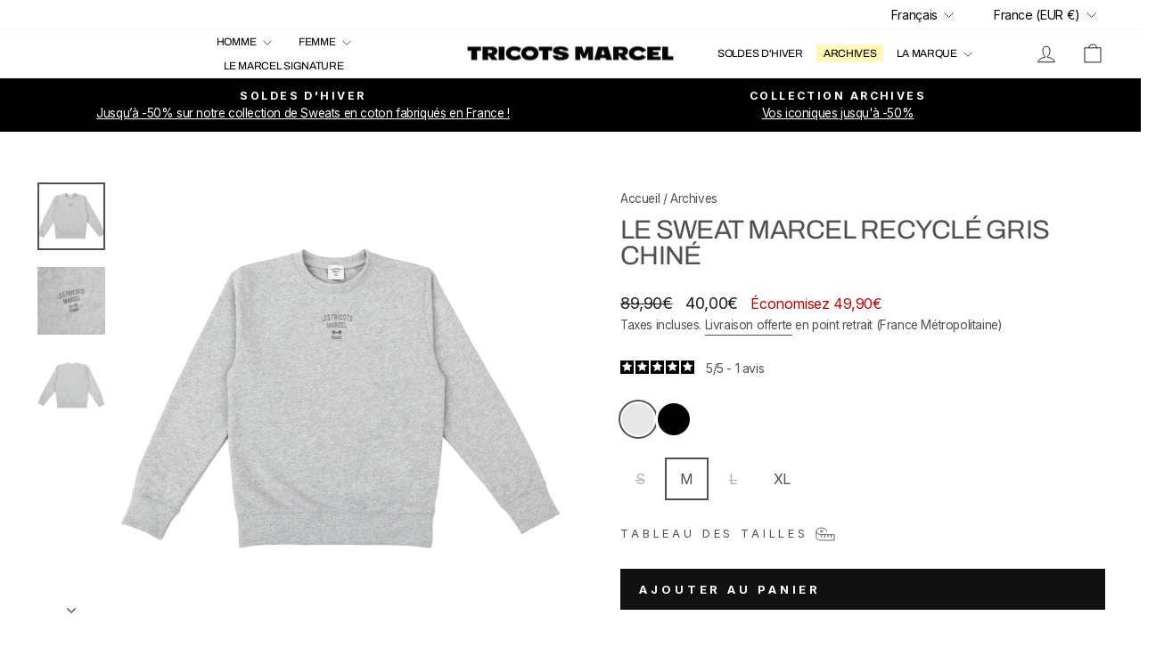

--- FILE ---
content_type: text/html; charset=utf-8
request_url: https://lestricotsmarcel.com/products/le-sweat-marcel-recycle
body_size: 49539
content:
<!doctype html>
<html class="no-js" lang="fr" dir="ltr">
  <style>
  /* Correction "Afficher plus" description de collection sur mobile */
  @media (max-width: 749px) {
    .rte.collection__description.is-expanded {
      position: static !important;
      max-height: none !important;
      height: auto !important;
      overflow: visible !important;
    }
  }
</style>

  <head>
 
<meta charset="utf-8">
    <meta http-equiv="X-UA-Compatible" content="IE=edge,chrome=1">
    <meta name="viewport" content="width=device-width,initial-scale=1">
    <meta name="theme-color" content="#111111">
    <link rel="canonical" href="https://lestricotsmarcel.com/products/le-sweat-marcel-recycle">
    <link rel="preconnect" href="https://cdn.shopify.com" crossorigin>
    <link rel="preconnect" href="https://fonts.shopifycdn.com" crossorigin>
    <link rel="dns-prefetch" href="https://productreviews.shopifycdn.com">
    <link rel="dns-prefetch" href="https://ajax.googleapis.com">
    <link rel="dns-prefetch" href="https://maps.googleapis.com">
    <link rel="dns-prefetch" href="https://maps.gstatic.com"><link rel="shortcut icon" href="//lestricotsmarcel.com/cdn/shop/files/TRICOTSMARCEL_MONOGRAMME_NOIR_32x32.png?v=1749823053" type="image/png"><title>Le Sweat Marcel Recyclé fabriqué en France - Les Tricots Marcel
</title>

<meta name="description" content="Fais toi plaisir et sauve la planète avec Le Sweat Marcel Recyclé . Fabriqué à Roanne, ce sweat éthique et solidaire est un incontournable de ton vestiaire."><meta property="og:site_name" content="Tricots Marcel">
  <meta property="og:url" content="https://lestricotsmarcel.com/products/le-sweat-marcel-recycle">
  <meta property="og:title" content="Le Sweat Marcel Recyclé Gris Chiné">
  <meta property="og:type" content="product">
  <meta property="og:description" content="Fais toi plaisir et sauve la planète avec Le Sweat Marcel Recyclé . Fabriqué à Roanne, ce sweat éthique et solidaire est un incontournable de ton vestiaire."><meta property="og:image" content="http://lestricotsmarcel.com/cdn/shop/products/SWEATLTMfaceGriscarre.jpg?v=1599740196">
    <meta property="og:image:secure_url" content="https://lestricotsmarcel.com/cdn/shop/products/SWEATLTMfaceGriscarre.jpg?v=1599740196">
    <meta property="og:image:width" content="3543">
    <meta property="og:image:height" content="3543"><meta name="twitter:site" content="@">
  <meta name="twitter:card" content="summary_large_image">
  <meta name="twitter:title" content="Le Sweat Marcel Recyclé Gris Chiné">
  <meta name="twitter:description" content="Fais toi plaisir et sauve la planète avec Le Sweat Marcel Recyclé . Fabriqué à Roanne, ce sweat éthique et solidaire est un incontournable de ton vestiaire.">

<style data-shopify>@font-face {
  font-family: Archivo;
  font-weight: 400;
  font-style: normal;
  font-display: swap;
  src: url("//lestricotsmarcel.com/cdn/fonts/archivo/archivo_n4.dc8d917cc69af0a65ae04d01fd8eeab28a3573c9.woff2") format("woff2"),
       url("//lestricotsmarcel.com/cdn/fonts/archivo/archivo_n4.bd6b9c34fdb81d7646836be8065ce3c80a2cc984.woff") format("woff");
}

  @font-face {
  font-family: Inter;
  font-weight: 400;
  font-style: normal;
  font-display: swap;
  src: url("//lestricotsmarcel.com/cdn/fonts/inter/inter_n4.b2a3f24c19b4de56e8871f609e73ca7f6d2e2bb9.woff2") format("woff2"),
       url("//lestricotsmarcel.com/cdn/fonts/inter/inter_n4.af8052d517e0c9ffac7b814872cecc27ae1fa132.woff") format("woff");
}


  @font-face {
  font-family: Inter;
  font-weight: 600;
  font-style: normal;
  font-display: swap;
  src: url("//lestricotsmarcel.com/cdn/fonts/inter/inter_n6.771af0474a71b3797eb38f3487d6fb79d43b6877.woff2") format("woff2"),
       url("//lestricotsmarcel.com/cdn/fonts/inter/inter_n6.88c903d8f9e157d48b73b7777d0642925bcecde7.woff") format("woff");
}

  @font-face {
  font-family: Inter;
  font-weight: 400;
  font-style: italic;
  font-display: swap;
  src: url("//lestricotsmarcel.com/cdn/fonts/inter/inter_i4.feae1981dda792ab80d117249d9c7e0f1017e5b3.woff2") format("woff2"),
       url("//lestricotsmarcel.com/cdn/fonts/inter/inter_i4.62773b7113d5e5f02c71486623cf828884c85c6e.woff") format("woff");
}

  @font-face {
  font-family: Inter;
  font-weight: 600;
  font-style: italic;
  font-display: swap;
  src: url("//lestricotsmarcel.com/cdn/fonts/inter/inter_i6.3bbe0fe1c7ee4f282f9c2e296f3e4401a48cbe19.woff2") format("woff2"),
       url("//lestricotsmarcel.com/cdn/fonts/inter/inter_i6.8bea21f57a10d5416ddf685e2c91682ec237876d.woff") format("woff");
}

</style><link href="//lestricotsmarcel.com/cdn/shop/t/70/assets/theme.css?v=37064216829762668751768210811" rel="stylesheet" type="text/css" media="all" />
<style data-shopify>:root {
    --typeHeaderPrimary: Archivo;
    --typeHeaderFallback: sans-serif;
    --typeHeaderSize: 35px;
    --typeHeaderWeight: 400;
    --typeHeaderLineHeight: 1;
    --typeHeaderSpacing: -0.025em;

    --typeBasePrimary:Inter;
    --typeBaseFallback:sans-serif;
    --typeBaseSize: 16px;
    --typeBaseWeight: 400;
    --typeBaseSpacing: -0.025em;
    --typeBaseLineHeight: 1.6;
    --typeBaselineHeightMinus01: 1.5;

    --typeCollectionTitle: 22px;

    --iconWeight: 2px;
    --iconLinecaps: miter;

    
        --buttonRadius: 0;
    

    --colorGridOverlayOpacity: 0.0;
    }

    .placeholder-content {
    background-image: linear-gradient(100deg, #ffffff 40%, #f7f7f7 63%, #ffffff 79%);
    }</style><script>
      document.documentElement.className = document.documentElement.className.replace('no-js', 'js');

      window.theme = window.theme || {};
      theme.routes = {
        home: "/",
        cart: "/cart.js",
        cartPage: "/cart",
        cartAdd: "/cart/add.js",
        cartChange: "/cart/change.js",
        search: "/search",
        predictiveSearch: "/search/suggest"
      };
      theme.strings = {
        soldOut: "Épuisé",
        unavailable: "Non disponible",
        inStockLabel: "En stock",
        oneStockLabel: "",
        otherStockLabel: "",
        willNotShipUntil: "Sera expédié après [date]",
        willBeInStockAfter: "Sera en stock à compter de [date]",
        waitingForStock: "Inventaire sur le chemin",
        savePrice: "Économisez [saved_amount]",
        cartEmpty: "Votre panier est vide.",
        cartTermsConfirmation: "Vous devez accepter les termes et conditions de vente pour vérifier",
        searchCollections: "Collections",
        searchPages: "Pages",
        searchArticles: "Des articles",
        productFrom: "À partir de ",
        maxQuantity: "Vous ne pouvez avoir que [quantity] de [title] dans votre panier."
      };
      theme.settings = {
        cartType: "drawer",
        isCustomerTemplate: false,
        moneyFormat: "{{amount_with_comma_separator}}€",
        saveType: "dollar",
        productImageSize: "natural",
        productImageCover: false,
        predictiveSearch: true,
        predictiveSearchType: null,
        predictiveSearchVendor: false,
        predictiveSearchPrice: false,
        quickView: false,
        themeName: 'Impulse',
        themeVersion: "7.4.0"
      };
    </script>
    
    
    
    
    
    
    
    
    
    

    <script>
      (function(w,d,t,r,u){var f,n,i;w[u]=w[u]||[],f=function(){var o={ti:"97113563", tm:"shpfy_ui", enableAutoSpaTracking: true};o.q=w[u],w[u]=new UET(o),w[u].push("pageLoad")},n=d.createElement(t),n.src=r,n.async=1,n.onload=n.onreadystatechange=function(){var s=this.readyState;s&&s!=="loaded"&&s!=="complete"||(f(),n.onload=n.onreadystatechange=null)},i=d.getElementsByTagName(t)[0],i.parentNode.insertBefore(n,i)})(window,document,"script","//bat.bing.com/bat.js","uetq");
    </script>
    <script>window.performance && window.performance.mark && window.performance.mark('shopify.content_for_header.start');</script><meta name="facebook-domain-verification" content="0o9zesxrn26qi5ckai5uqab3f53k6g">
<meta name="facebook-domain-verification" content="0o9zesxrn26qi5ckai5uqab3f53k6g">
<meta name="facebook-domain-verification" content="kv5kl9rtih0je8lnz4d7uyy02ezzr8">
<meta name="google-site-verification" content="TLH_NfP9mADH0zP7pZoOfIseX0SfBbUZPS3FCGvlAV4">
<meta id="shopify-digital-wallet" name="shopify-digital-wallet" content="/17469538404/digital_wallets/dialog">
<meta name="shopify-checkout-api-token" content="42d3caf0907733c7c5cc21022be0fe63">
<meta id="in-context-paypal-metadata" data-shop-id="17469538404" data-venmo-supported="false" data-environment="production" data-locale="fr_FR" data-paypal-v4="true" data-currency="EUR">
<link rel="alternate" hreflang="x-default" href="https://lestricotsmarcel.com/products/le-sweat-marcel-recycle">
<link rel="alternate" hreflang="fr" href="https://lestricotsmarcel.com/products/le-sweat-marcel-recycle">
<link rel="alternate" hreflang="en" href="https://lestricotsmarcel.com/en/products/the-marcel-recycle-sweatshirt">
<link rel="alternate" type="application/json+oembed" href="https://lestricotsmarcel.com/products/le-sweat-marcel-recycle.oembed">
<script async="async" src="/checkouts/internal/preloads.js?locale=fr-FR"></script>
<script id="apple-pay-shop-capabilities" type="application/json">{"shopId":17469538404,"countryCode":"FR","currencyCode":"EUR","merchantCapabilities":["supports3DS"],"merchantId":"gid:\/\/shopify\/Shop\/17469538404","merchantName":"Tricots Marcel","requiredBillingContactFields":["postalAddress","email","phone"],"requiredShippingContactFields":["postalAddress","email","phone"],"shippingType":"shipping","supportedNetworks":["visa","masterCard","amex","maestro"],"total":{"type":"pending","label":"Tricots Marcel","amount":"1.00"},"shopifyPaymentsEnabled":true,"supportsSubscriptions":true}</script>
<script id="shopify-features" type="application/json">{"accessToken":"42d3caf0907733c7c5cc21022be0fe63","betas":["rich-media-storefront-analytics"],"domain":"lestricotsmarcel.com","predictiveSearch":true,"shopId":17469538404,"locale":"fr"}</script>
<script>var Shopify = Shopify || {};
Shopify.shop = "essaisarah.myshopify.com";
Shopify.locale = "fr";
Shopify.currency = {"active":"EUR","rate":"1.0"};
Shopify.country = "FR";
Shopify.theme = {"name":"Thème V8 - Romain","id":180363559248,"schema_name":"Impulse","schema_version":"7.4.0","theme_store_id":857,"role":"main"};
Shopify.theme.handle = "null";
Shopify.theme.style = {"id":null,"handle":null};
Shopify.cdnHost = "lestricotsmarcel.com/cdn";
Shopify.routes = Shopify.routes || {};
Shopify.routes.root = "/";</script>
<script type="module">!function(o){(o.Shopify=o.Shopify||{}).modules=!0}(window);</script>
<script>!function(o){function n(){var o=[];function n(){o.push(Array.prototype.slice.apply(arguments))}return n.q=o,n}var t=o.Shopify=o.Shopify||{};t.loadFeatures=n(),t.autoloadFeatures=n()}(window);</script>
<script id="shop-js-analytics" type="application/json">{"pageType":"product"}</script>
<script defer="defer" async type="module" src="//lestricotsmarcel.com/cdn/shopifycloud/shop-js/modules/v2/client.init-shop-cart-sync_DyYWCJny.fr.esm.js"></script>
<script defer="defer" async type="module" src="//lestricotsmarcel.com/cdn/shopifycloud/shop-js/modules/v2/chunk.common_BDBm0ZZC.esm.js"></script>
<script type="module">
  await import("//lestricotsmarcel.com/cdn/shopifycloud/shop-js/modules/v2/client.init-shop-cart-sync_DyYWCJny.fr.esm.js");
await import("//lestricotsmarcel.com/cdn/shopifycloud/shop-js/modules/v2/chunk.common_BDBm0ZZC.esm.js");

  window.Shopify.SignInWithShop?.initShopCartSync?.({"fedCMEnabled":true,"windoidEnabled":true});

</script>
<script>(function() {
  var isLoaded = false;
  function asyncLoad() {
    if (isLoaded) return;
    isLoaded = true;
    var urls = ["https:\/\/d1564fddzjmdj5.cloudfront.net\/initializercolissimo.js?app_name=happycolissimo\u0026cloud=d1564fddzjmdj5.cloudfront.net\u0026shop=essaisarah.myshopify.com","https:\/\/assets.loyoly.io\/public\/scripts\/referral.js?shop=essaisarah.myshopify.com"];
    for (var i = 0; i < urls.length; i++) {
      var s = document.createElement('script');
      s.type = 'text/javascript';
      s.async = true;
      s.src = urls[i];
      var x = document.getElementsByTagName('script')[0];
      x.parentNode.insertBefore(s, x);
    }
  };
  if(window.attachEvent) {
    window.attachEvent('onload', asyncLoad);
  } else {
    window.addEventListener('load', asyncLoad, false);
  }
})();</script>
<script id="__st">var __st={"a":17469538404,"offset":3600,"reqid":"d934216a-190d-4e76-bb79-b430cafa5220-1768933748","pageurl":"lestricotsmarcel.com\/products\/le-sweat-marcel-recycle","u":"a584b37a01ce","p":"product","rtyp":"product","rid":5750813524120};</script>
<script>window.ShopifyPaypalV4VisibilityTracking = true;</script>
<script id="captcha-bootstrap">!function(){'use strict';const t='contact',e='account',n='new_comment',o=[[t,t],['blogs',n],['comments',n],[t,'customer']],c=[[e,'customer_login'],[e,'guest_login'],[e,'recover_customer_password'],[e,'create_customer']],r=t=>t.map((([t,e])=>`form[action*='/${t}']:not([data-nocaptcha='true']) input[name='form_type'][value='${e}']`)).join(','),a=t=>()=>t?[...document.querySelectorAll(t)].map((t=>t.form)):[];function s(){const t=[...o],e=r(t);return a(e)}const i='password',u='form_key',d=['recaptcha-v3-token','g-recaptcha-response','h-captcha-response',i],f=()=>{try{return window.sessionStorage}catch{return}},m='__shopify_v',_=t=>t.elements[u];function p(t,e,n=!1){try{const o=window.sessionStorage,c=JSON.parse(o.getItem(e)),{data:r}=function(t){const{data:e,action:n}=t;return t[m]||n?{data:e,action:n}:{data:t,action:n}}(c);for(const[e,n]of Object.entries(r))t.elements[e]&&(t.elements[e].value=n);n&&o.removeItem(e)}catch(o){console.error('form repopulation failed',{error:o})}}const l='form_type',E='cptcha';function T(t){t.dataset[E]=!0}const w=window,h=w.document,L='Shopify',v='ce_forms',y='captcha';let A=!1;((t,e)=>{const n=(g='f06e6c50-85a8-45c8-87d0-21a2b65856fe',I='https://cdn.shopify.com/shopifycloud/storefront-forms-hcaptcha/ce_storefront_forms_captcha_hcaptcha.v1.5.2.iife.js',D={infoText:'Protégé par hCaptcha',privacyText:'Confidentialité',termsText:'Conditions'},(t,e,n)=>{const o=w[L][v],c=o.bindForm;if(c)return c(t,g,e,D).then(n);var r;o.q.push([[t,g,e,D],n]),r=I,A||(h.body.append(Object.assign(h.createElement('script'),{id:'captcha-provider',async:!0,src:r})),A=!0)});var g,I,D;w[L]=w[L]||{},w[L][v]=w[L][v]||{},w[L][v].q=[],w[L][y]=w[L][y]||{},w[L][y].protect=function(t,e){n(t,void 0,e),T(t)},Object.freeze(w[L][y]),function(t,e,n,w,h,L){const[v,y,A,g]=function(t,e,n){const i=e?o:[],u=t?c:[],d=[...i,...u],f=r(d),m=r(i),_=r(d.filter((([t,e])=>n.includes(e))));return[a(f),a(m),a(_),s()]}(w,h,L),I=t=>{const e=t.target;return e instanceof HTMLFormElement?e:e&&e.form},D=t=>v().includes(t);t.addEventListener('submit',(t=>{const e=I(t);if(!e)return;const n=D(e)&&!e.dataset.hcaptchaBound&&!e.dataset.recaptchaBound,o=_(e),c=g().includes(e)&&(!o||!o.value);(n||c)&&t.preventDefault(),c&&!n&&(function(t){try{if(!f())return;!function(t){const e=f();if(!e)return;const n=_(t);if(!n)return;const o=n.value;o&&e.removeItem(o)}(t);const e=Array.from(Array(32),(()=>Math.random().toString(36)[2])).join('');!function(t,e){_(t)||t.append(Object.assign(document.createElement('input'),{type:'hidden',name:u})),t.elements[u].value=e}(t,e),function(t,e){const n=f();if(!n)return;const o=[...t.querySelectorAll(`input[type='${i}']`)].map((({name:t})=>t)),c=[...d,...o],r={};for(const[a,s]of new FormData(t).entries())c.includes(a)||(r[a]=s);n.setItem(e,JSON.stringify({[m]:1,action:t.action,data:r}))}(t,e)}catch(e){console.error('failed to persist form',e)}}(e),e.submit())}));const S=(t,e)=>{t&&!t.dataset[E]&&(n(t,e.some((e=>e===t))),T(t))};for(const o of['focusin','change'])t.addEventListener(o,(t=>{const e=I(t);D(e)&&S(e,y())}));const B=e.get('form_key'),M=e.get(l),P=B&&M;t.addEventListener('DOMContentLoaded',(()=>{const t=y();if(P)for(const e of t)e.elements[l].value===M&&p(e,B);[...new Set([...A(),...v().filter((t=>'true'===t.dataset.shopifyCaptcha))])].forEach((e=>S(e,t)))}))}(h,new URLSearchParams(w.location.search),n,t,e,['guest_login'])})(!0,!0)}();</script>
<script integrity="sha256-4kQ18oKyAcykRKYeNunJcIwy7WH5gtpwJnB7kiuLZ1E=" data-source-attribution="shopify.loadfeatures" defer="defer" src="//lestricotsmarcel.com/cdn/shopifycloud/storefront/assets/storefront/load_feature-a0a9edcb.js" crossorigin="anonymous"></script>
<script data-source-attribution="shopify.dynamic_checkout.dynamic.init">var Shopify=Shopify||{};Shopify.PaymentButton=Shopify.PaymentButton||{isStorefrontPortableWallets:!0,init:function(){window.Shopify.PaymentButton.init=function(){};var t=document.createElement("script");t.src="https://lestricotsmarcel.com/cdn/shopifycloud/portable-wallets/latest/portable-wallets.fr.js",t.type="module",document.head.appendChild(t)}};
</script>
<script data-source-attribution="shopify.dynamic_checkout.buyer_consent">
  function portableWalletsHideBuyerConsent(e){var t=document.getElementById("shopify-buyer-consent"),n=document.getElementById("shopify-subscription-policy-button");t&&n&&(t.classList.add("hidden"),t.setAttribute("aria-hidden","true"),n.removeEventListener("click",e))}function portableWalletsShowBuyerConsent(e){var t=document.getElementById("shopify-buyer-consent"),n=document.getElementById("shopify-subscription-policy-button");t&&n&&(t.classList.remove("hidden"),t.removeAttribute("aria-hidden"),n.addEventListener("click",e))}window.Shopify?.PaymentButton&&(window.Shopify.PaymentButton.hideBuyerConsent=portableWalletsHideBuyerConsent,window.Shopify.PaymentButton.showBuyerConsent=portableWalletsShowBuyerConsent);
</script>
<script data-source-attribution="shopify.dynamic_checkout.cart.bootstrap">document.addEventListener("DOMContentLoaded",(function(){function t(){return document.querySelector("shopify-accelerated-checkout-cart, shopify-accelerated-checkout")}if(t())Shopify.PaymentButton.init();else{new MutationObserver((function(e,n){t()&&(Shopify.PaymentButton.init(),n.disconnect())})).observe(document.body,{childList:!0,subtree:!0})}}));
</script>
<link id="shopify-accelerated-checkout-styles" rel="stylesheet" media="screen" href="https://lestricotsmarcel.com/cdn/shopifycloud/portable-wallets/latest/accelerated-checkout-backwards-compat.css" crossorigin="anonymous">
<style id="shopify-accelerated-checkout-cart">
        #shopify-buyer-consent {
  margin-top: 1em;
  display: inline-block;
  width: 100%;
}

#shopify-buyer-consent.hidden {
  display: none;
}

#shopify-subscription-policy-button {
  background: none;
  border: none;
  padding: 0;
  text-decoration: underline;
  font-size: inherit;
  cursor: pointer;
}

#shopify-subscription-policy-button::before {
  box-shadow: none;
}

      </style>

<script>window.performance && window.performance.mark && window.performance.mark('shopify.content_for_header.end');</script>

    <script src="//lestricotsmarcel.com/cdn/shop/t/70/assets/vendor-scripts-v11.js" defer="defer"></script><link rel="stylesheet" href="//lestricotsmarcel.com/cdn/shop/t/70/assets/country-flags.css"><script src="//lestricotsmarcel.com/cdn/shop/t/70/assets/theme.js?v=128738673936267236341767673069" defer="defer"></script>

    

    <script>
      !function(t,e){var o,n,p,r;e.__SV||(window.posthog=e,e._i=[],e.init=function(i,s,a){function g(t,e){var o=e.split(".");2==o.length&&(t=t[o[0]],e=o[1]),t[e]=function(){t.push([e].concat(Array.prototype.slice.call(arguments,0)))}}(p=t.createElement("script")).type="text/javascript",p.async=!0,p.src=s.api_host.replace(".i.posthog.com","-assets.i.posthog.com")+"/static/array.js",(r=t.getElementsByTagName("script")[0]).parentNode.insertBefore(p,r);var u=e;for(void 0!==a?u=e[a]=[]:a="posthog",u.people=u.people||[],u.toString=function(t){var e="posthog";return"posthog"!==a&&(e+="."+a),t||(e+=" (stub)"),e},u.people.toString=function(){return u.toString(1)+".people (stub)"},o="capture identify alias people.set people.set_once set_config register register_once unregister opt_out_capturing has_opted_out_capturing opt_in_capturing reset isFeatureEnabled onFeatureFlags getFeatureFlag getFeatureFlagPayload reloadFeatureFlags group updateEarlyAccessFeatureEnrollment getEarlyAccessFeatures getActiveMatchingSurveys getSurveys onSessionId".split(" "),n=0;n<o.length;n++)g(u,o[n]);e._i.push([i,s,a])},e.__SV=1)}(document,window.posthog||[]);
      posthog.init('phc_e031S1tCmLazWIpoot89W7xsyCwfO8PPE2sA3ou4AE0',{api_host:'https://eu.i.posthog.com', person_profiles: 'identified_only' // or 'always' to create profiles for anonymous users as well
          })
    </script>
    <style>
      #SiteHeader.site-header {
          padding: 0;
      }
    </style>
    
    <style>
/* Kaching : masquer Couleur / Color / Colour + Sexe / Sex / Gender */
.kaching-bundles__bar-variant-select[data-name*="Couleur" i],
.kaching-bundles__bar-variant-select[data-name*="Color" i],
.kaching-bundles__bar-variant-select[data-name*="Colour" i],
.kaching-bundles__bar-variant-select[data-name*="Sexe" i],
.kaching-bundles__bar-variant-select[data-name*="Sex" i],
.kaching-bundles__bar-variant-select[data-name*="Gender" i] {
  max-height: 0 !important;
  overflow: hidden !important;
  padding: 0 !important;
  margin: 0 !important;
  opacity: 0 !important;
  pointer-events: none !important;
  border: 0 !important;
}

/* Réalignement du bloc restant */
.kaching-bundles__bar-variant-selects {
  display: flex !important;
  flex-direction: column !important;
  align-items: flex-start !important;
  gap: 0.5rem !important;
}

/* Le select Taille doit rester visible */
.kaching-bundles__bar-variant-select {
  width: 100% !important;
  max-width: 220px !important;
}

/* Masquer la ligne d’informations dans la popup Kaching */
.kaching-bundles__choose-product__product-option-names {
  display: none !important;
}


</style>


  <!-- BEGIN app block: shopify://apps/addingwell/blocks/aw-gtm/c8ed21e7-0ac8-4249-8c91-cbdde850b5b8 --><script
  type="module"
>
  setTimeout(async function () {
    const keySessionStorage = 'aw_settings';
    let __AW__settings = JSON.parse(sessionStorage.getItem(keySessionStorage));
    if(!__AW__settings) {
      const awSettings = await fetch(
              "/apps/addingwell-proxy",
              {
                method: "GET",
                redirect: "follow",
                headers: {'Content-Type': 'application/json', 'Access-Control-Allow-Origin': '*'}
              }
      );
      if (awSettings.ok) {
        __AW__settings = await awSettings.json();
        sessionStorage.setItem(keySessionStorage, JSON.stringify(__AW__settings));
      } else {
        console.error('Addingwell - Loading proxy error', awSettings.status);
        return;
      }
    }

    if(__AW__settings.insertGtmTag && __AW__settings.gtmId) {
      let __AW__gtmUrl = 'https://www.googletagmanager.com/gtm.js';
      let __AW__isAddingwellCdn = false;
      if(__AW__settings.insertGtmUrl && __AW__settings.gtmUrl) {
        __AW__gtmUrl = __AW__settings.gtmUrl;
        __AW__isAddingwellCdn = __AW__settings.isAddingwellCdn;
      }

      (function(w,d,s,l,i){
        w[l]=w[l]||[];w[l].push({'gtm.start':new Date().getTime(),event:'gtm.js'});
        var f=d.getElementsByTagName(s)[0],j=d.createElement(s),dl=l!='dataLayer'?'&l='+l:'';
        j.async=true;
        j.src=`${__AW__gtmUrl}?${__AW__isAddingwellCdn ? 'awl' : 'id'}=`+(__AW__isAddingwellCdn ? i.replace(/^GTM-/, '') : i)+dl;f.parentNode.insertBefore(j,f);
      })(window,document,'script',`${__AW__settings.dataLayerVariableName}`,`${__AW__settings.gtmId}`);
    }

    const __AW__getEventNameWithSuffix = (eventName) => {
      return eventName + (__AW__settings.dataLayerEventSuffix ? "_" + __AW__settings.dataLayerEventSuffix : "");
    }

    if(__AW__settings.enableDataLayer) {
      const MAX_ITEMS_BATCH = 10;
      const sendBatchEvents = (items, eventName, eventObject) => {
        let batch = [];
        for(let i  = 0; i < items.length; i++) {
          batch.push(items[i]);
          if(batch.length === MAX_ITEMS_BATCH || i === items.length - 1) {
            const eventClone = {
              ...eventObject,
              ecommerce: {
                ...eventObject.ecommerce,
                items: [...batch]
              }
            };
            window[__AW__settings.dataLayerVariableName].push({ ecommerce: null });
            window[__AW__settings.dataLayerVariableName].push({
              ...{'event': __AW__getEventNameWithSuffix(eventName)},
              ...eventClone
            });

            batch = [];
          }
        }
      }

      function __AW__filterNullOrEmpty(obj) {
        let filteredObj = {};

        for (let key in obj) {
          if (obj.hasOwnProperty(key)) {
            let value = obj[key];

            // If value is an object (and not null), recursively filter sub-elements
            if (typeof value === "object" && value !== null && value !== undefined) {
              let filteredSubObject = __AW__filterNullOrEmpty(value);

              // Add the filtered sub-object only if it's not empty
              if (Object.keys(filteredSubObject).length > 0) {
                filteredObj[key] = filteredSubObject;
              }
            } else {
              // Add the value only if it's neither null nor an empty string
              if (value !== null && value !== "" && value !== undefined) {
                filteredObj[key] = value;
              }
            }
          }
        }
        return filteredObj;
      }

      function getPageType(value) {
        const pageTypeMapping = {
          404: '404',
          article: 'article',
          blog: 'blog',
          cart: 'cart',
          collection: 'collection',
          gift_card: 'gift_card',
          index: 'homepage',
          product: 'product',
          search: 'searchresults',
          'customers/login': 'login',
          'customers/register': 'sign_up'
        };
        return pageTypeMapping[value] || 'other';
      }

      function pushDataLayerEvents() {
        window[__AW__settings.dataLayerVariableName] = window[__AW__settings.dataLayerVariableName] || [];  // init data layer if doesn't already exist
        const templateName = "product";
        const moneyFormat = "{{amount_with_comma_separator}}€";

        const getFormattedPrice = (price) => {
          let formattedPrice = price;
          if(moneyFormat.indexOf("amount_with_period_and_space_separator") > -1) {
            formattedPrice = price.replace(' ', '');
          } else if(moneyFormat.indexOf("amount_with_space_separator") > -1) {
            formattedPrice = price.replace(' ', '').replace(',', '.');
          } else if(moneyFormat.indexOf("amount_no_decimals_with_space_separator") > -1) {
            formattedPrice = price.replace(' ', '');
          } else if(moneyFormat.indexOf("amount_with_apostrophe_separator") > -1) {
            formattedPrice = price.replace('\'', '');
          } else if(moneyFormat.indexOf("amount_no_decimals_with_comma_separator") > -1) {
            formattedPrice = price.replace('.', '');
          } else if(moneyFormat.indexOf("amount_with_comma_separator") > -1) {
            formattedPrice = price.replace('.', '').replace(',', '.');
          } else if(moneyFormat.indexOf("amount_no_decimals") > -1) {
            formattedPrice = price.replace(',', '');
          } else if(moneyFormat.indexOf("amount") > -1) {
            formattedPrice = price.replace(',', '');
          } else {
            formattedPrice = price.replace('.', '').replace(",", ".");
          }
          return parseFloat(formattedPrice);
        };
        /**********************
         * DATALAYER SECTIONS
         ***********************/
        /**
         * DATALAYER: User Data
         * Build user_data properties.
         */
        let newCustomer = true;
        window.__AW__UserData = {
          user_data: {
            new_customer: newCustomer,
          }
        };

        

        window.__AW__UserData = __AW__filterNullOrEmpty(window.__AW__UserData);
        
        // Ajout du hash SHA256 des champs sensibles de user_data (version robuste)
        async function sha256(str) {
          if (!str) return undefined;
          if (!(window.crypto && window.crypto.subtle)) {
            console.error('Crypto.subtle non supporté, hash impossible pour :', str);
            return undefined;
          }
          try {
            const buf = await window.crypto.subtle.digest('SHA-256', new TextEncoder().encode(str));
            return Array.from(new Uint8Array(buf)).map(x => x.toString(16).padStart(2, '0')).join('');
          } catch (e) {
            console.error('Erreur lors du hash SHA256 pour', str, e);
            return undefined;
          }
        }
        async function getUserDataHash(user_data) {
          const hashObj = {};
          if (!user_data) return hashObj;
          try {
            if (user_data.email_address) hashObj.email_address = await sha256(user_data.email_address);
            if (user_data.phone_number) hashObj.phone_number = await sha256(user_data.phone_number);
            if (user_data.address && typeof user_data.address === 'object') {
              hashObj.address = {};
              if (user_data.address.first_name) hashObj.address.first_name = await sha256(user_data.address.first_name);
              if (user_data.address.last_name) hashObj.address.last_name = await sha256(user_data.address.last_name);
              if (user_data.address.street) hashObj.address.street = await sha256(user_data.address.street);
              if (user_data.address.city) hashObj.address.city = await sha256(user_data.address.city);
              if (user_data.address.region) hashObj.address.region = await sha256(user_data.address.region);
              if (user_data.address.postal_code) hashObj.address.postal_code = await sha256(user_data.address.postal_code);
              if (user_data.address.country) hashObj.address.country = await sha256(user_data.address.country);
            }
          } catch (e) {
            console.error('Erreur lors du hash user_data_hashed', e);
          }
          return __AW__filterNullOrEmpty(hashObj);
        }
        (async function() {
          if (window.__AW__UserData && window.__AW__UserData.user_data) {
            window.__AW__UserData.user_data_hashed = await getUserDataHash(window.__AW__UserData.user_data);
          }
        })();
        
        window.__AW__UserData["page_type"] = getPageType(templateName);
        window[__AW__settings.dataLayerVariableName].push(window.__AW__UserData);

        window[__AW__settings.dataLayerVariableName].push({"event": __AW__getEventNameWithSuffix("page_view")});


        /**
         * DATALAYER: 404 Pages
         * Fire on 404 Pages */
        


        /**
         * DATALAYER: Blog Articles
         * Fire on Blog Article Pages */
        

        

        

        /** DATALAYER: Product List Page (Collections, Category)
         * Fire on all product listing pages. */

        const __AW__transformNumberToString = (value) => {
          if (value !== null && value !== undefined && typeof value === 'number') {
            return value.toString();
          }
          /** By Default return the current value */
          return value;
        };

        let discountPrice = 0.00;
        


        window.__AW__slaveShopifyCart = {"note":null,"attributes":{},"original_total_price":0,"total_price":0,"total_discount":0,"total_weight":0.0,"item_count":0,"items":[],"requires_shipping":false,"currency":"EUR","items_subtotal_price":0,"cart_level_discount_applications":[],"checkout_charge_amount":0};
        /** DATALAYER: Product Page
         * Fire on all Product View pages. */
        

        var dl_ecom_quantity = 1;
        var dl_ecom_price = getFormattedPrice("40,00");
        var dl_ecom_value = dl_ecom_quantity * dl_ecom_price;

        var __AW__itemVariant = {"id":36240838492312,"title":"M","option1":"M","option2":null,"option3":null,"sku":"RMMEGRC","requires_shipping":true,"taxable":true,"featured_image":{"id":19321072877720,"product_id":5750813524120,"position":1,"created_at":"2020-09-10T14:16:34+02:00","updated_at":"2020-09-10T14:16:36+02:00","alt":"Sweat Marcel made in France et recyclé en coton polyester gris","width":3543,"height":3543,"src":"\/\/lestricotsmarcel.com\/cdn\/shop\/products\/SWEATLTMfaceGriscarre.jpg?v=1599740196","variant_ids":[36240838459544,36240838492312,36240838525080,36240838557848]},"available":true,"name":"Le Sweat Marcel Recyclé Gris Chiné - M","public_title":"M","options":["M"],"price":4000,"weight":380,"compare_at_price":8990,"inventory_management":"shopify","barcode":null,"featured_media":{"alt":"Sweat Marcel made in France et recyclé en coton polyester gris","id":11496423751832,"position":1,"preview_image":{"aspect_ratio":1.0,"height":3543,"width":3543,"src":"\/\/lestricotsmarcel.com\/cdn\/shop\/products\/SWEATLTMfaceGriscarre.jpg?v=1599740196"}},"requires_selling_plan":false,"selling_plan_allocations":[]};
        var __AW__itemVariantQuantity = 3

        
        discountPrice = getFormattedPrice("49,90");
        

        
        
          
            
          
            
          
            
          
            
          
          
        
        

        const awEcommerceProduct = {
          ecommerce: {
            currency: "EUR",
            value:  dl_ecom_value,
            'items': [{
              'item_id'             : __AW__transformNumberToString(5750813524120),
              'item_variant'        : __AW__itemVariant?.title || null,
              'item_variant_title'  : __AW__itemVariant?.title || null,
              'item_variant_id'     : __AW__transformNumberToString(__AW__itemVariant?.id || null),
              'item_product_id'     : __AW__transformNumberToString(5750813524120),
              'item_product_title'  : "Le Sweat Marcel Recyclé Gris Chiné",
              'item_name'           : "Le Sweat Marcel Recyclé Gris Chiné",
              'sku'                 : __AW__transformNumberToString(__AW__itemVariant?.sku || null),
              'discount'            : discountPrice,
              'price'               : dl_ecom_price,
              'item_brand'          : "lestricotsmarcelweb mixte",
              'item_category'       : "Marchandise",
              'item_list_id'        : null,
              'item_list_name'      : null,
              'quantity'            : dl_ecom_quantity,
              'inventory_quantity'  : __AW__itemVariantQuantity,
              'url'                 : "\/products\/le-sweat-marcel-recycle"
            }]
          }
        };
        window[__AW__settings.dataLayerVariableName].push({ ecommerce: null });
        window[__AW__settings.dataLayerVariableName].push({
          ...{'event': __AW__getEventNameWithSuffix('view_item')},
          ...awEcommerceProduct
        });

        

        /** DATALAYER: Cart View
         * Fire anytime a user views their cart (non-dynamic) */
        

        let drawerCartAlreadyOpened = false;
        function observeCartDrawerOpen() {
          const cartDrawer = document.querySelector("cart-drawer");
          if (!cartDrawer) return;

          const observer = new MutationObserver(() => {
            const isOpen = cartDrawer.classList.contains("active") || cartDrawer.hasAttribute("open");
            if (isOpen && !drawerCartAlreadyOpened) {
              // Delayed view_cart to ensure to have cart update
              setTimeout(() => {
                drawerCartAlreadyOpened = true;
                const ecommerceDataLayer = {
                  ecommerce: {
                    currency: __AW__slaveShopifyCart.currency,
                    value: __AW__slaveShopifyCart.total_price / 100,
                    items: __AW__slaveShopifyCart.items.map(item => {
                      const price = (item.discounted_price ?? item.price) / 100;
                      const discount = (item.price - (item.discounted_price ?? 0)) / 100;
                      let coupon = "";
                      if (Array.isArray(item?.discounts)) {
                        coupon = item.discounts
                                .filter(discount => typeof discount?.title === 'string')
                                .map(discount => discount.title)
                                .join(', ');
                      }
                      return {
                        item_id: __AW__transformNumberToString(item.product_id),
                        item_variant: item.variant_title,
                        item_variant_title: item.variant_title,
                        item_variant_id: __AW__transformNumberToString(item.variant_id),
                        item_product_id: __AW__transformNumberToString(item.product_id),
                        item_product_title: item.product_title,
                        item_name: item.product_title,
                        price: price,
                        discount: discount,
                        item_brand: item.vendor,
                        item_category: item.product_type,
                        item_list_name: item.collection || '',
                        item_list_id: '',
                        quantity: item.quantity,
                        sku: __AW__transformNumberToString(item.sku),
                        coupon: coupon,
                        url: item.url
                      };
                    })
                  }
                };
                window[__AW__settings.dataLayerVariableName].push({ ecommerce: null });
                window[__AW__settings.dataLayerVariableName].push({
                  ...{'event': __AW__getEventNameWithSuffix('view_cart')},
                  ...ecommerceDataLayer
                });
              }, 1000)

            }

            if (!isOpen) {
              drawerCartAlreadyOpened = false;
            }
          });

          observer.observe(cartDrawer, {
            attributes: true,
            attributeFilter: ['class', 'open']
          });
        }

        observeCartDrawerOpen()


        /** DATALAYER: Search Results */
        var searchPage = new RegExp("search", "g");
        if(document.location.pathname.match(searchPage)){
          var __AW__items = [];
          

          const awEcommerceSearch = {
            search_term: null,
            results_count: null,
            ecommerce: {
              items : []
            }
          };
          sendBatchEvents(__AW__items, "search", awEcommerceSearch);
        }


        const cartRegex = /\/cart\/(add|change|update)(\.js|\.json)?(\?.*)?$/;
        const pendingCartEventName = "aw_pending_cart_event";

        if(sessionStorage.getItem(pendingCartEventName)) {
          scheduleCartSync();
        }

        if (!window.__AW__patchedFetch) {
          window.__AW__patchedFetch = true;
          patchFetch();
        }

        if (!window.__AW__patchedXHR) {
          window.__AW__patchedXHR = true ;
          patchXhr();
        }

        function patchXhr() {
          const Native = window.XMLHttpRequest;

          class WrappedXHR extends Native {
            send(body) {
              this.addEventListener('load', () => {
                try {
                  const abs = this.responseURL || '';
                  const u = new URL(abs, location.origin);
                  const mt = u.pathname + (u.search || '');
                  if (this.status === 200 && cartRegex.test(mt)) {
                    scheduleCartSync();
                  }
                } catch (e) {
                  console.error('[AW] XHR handler error', e);
                }
              });
              return super.send(body);
            }
          }

          Object.setPrototypeOf(WrappedXHR, Native);
          window.XMLHttpRequest = WrappedXHR;
        }

        function patchFetch() {
          const previousFetch = window.fetch;
          window.fetch = async function (...args) {
            const [resource] = args;
            try {
              if (typeof resource !== 'string') {
                console.error('Invalid resource type');
                return previousFetch.apply(this, args);
              }

              if (cartRegex.test(resource)) {
                const response = await previousFetch.apply(this, args);
                if (response.ok) {
                  scheduleCartSync();
                } else {
                  console.warn(`Fetch for ${resource} failed with status: ${response.status}`);
                }
                return response;
              }
            } catch (error) {
              console.error('[AW] Fetch Wrapper Error:', error);
            }

            return previousFetch.apply(this, args);
          };
        }

        let awCartRunning = false;

        function scheduleCartSync() {
          if (awCartRunning) return;
          awCartRunning = true;

          try {
            const snapshot = JSON.stringify(window.__AW__slaveShopifyCart ?? { items: [] });
            sessionStorage.setItem(pendingCartEventName, snapshot);
          } catch (e) {
            console.warn('[AW] snapshot error', e);
          }

          void runCartSyncOnce().finally(() => {
            sessionStorage.removeItem(pendingCartEventName);
            awCartRunning = false;
          });
        }

        async function runCartSyncOnce() {
          try {
            const response = await fetch(`${window.Shopify.routes.root || "/"}cart.js?adw=1`, {
              credentials: 'same-origin',
              headers: { 'Accept': 'application/json' }
            });
            if (!response.ok) throw new Error('HTTP ' + response.status);

            const newCart = await response.json();
            compareCartData(newCart);
          } catch (error) {
            console.error('[AW] Error fetching /cart.js (singleton):', error);
          }
        }

        function compareCartData(newCartData) {
          const oldCartData = sessionStorage.getItem(pendingCartEventName) ? JSON.parse(sessionStorage.getItem(pendingCartEventName)) : { items: [] };
          newCartData = newCartData || {items: []};
          const oldItems = new Map(oldCartData.items.map(item => [item.id, item]));
          const newItems = new Map(newCartData.items.map(item => [item.id, item]));

          newItems.forEach((newItem, key) => {
            const oldItem = oldItems.get(key);
            const eventName = "add_to_cart";
            if (!oldItem) {
              handleCartDataLayer(eventName, newItem.quantity, newItem);
            } else if (newItem.quantity > oldItem.quantity) {
              handleCartDataLayer(eventName, newItem.quantity - oldItem.quantity, newItem);
            }
          });

          oldItems.forEach((oldItem, key) => {
            const newItem = newItems.get(key);
            const eventName = "remove_from_cart";
            if (!newItem) {
              handleCartDataLayer(eventName, oldItem.quantity, oldItem);
            } else if (oldItem.quantity > newItem.quantity) {
              handleCartDataLayer(eventName, oldItem.quantity - newItem.quantity, newItem);
            }
          });
          sessionStorage.removeItem(pendingCartEventName);
          __AW__slaveShopifyCart = newCartData;
        }

        function handleCartDataLayer(eventName, quantity, item) {
          const price = (item.discounted_price ?? item.price) / 100;
          const discount = (item.price - (item.discounted_price ?? 0)) / 100;
          const totalValue = price * quantity;
          let coupon = "";
          if(Array.isArray(item?.discounts)) {
            coupon = item.discounts
                    .filter(discount => typeof discount?.title === 'string')
                    .map(discount => discount.title)
                    .join(', ');
          }

          const ecommerceCart = {
            ecommerce: {
              currency: "EUR",
              value: totalValue,
              items: [{
                item_id: __AW__transformNumberToString(item.product_id),
                item_variant: item.variant_title || "Default Variant",
                item_variant_id: __AW__transformNumberToString(item.variant_id),
                item_variant_title: item.variant_title || "Default Variant",
                item_name: item.product_title,
                item_product_id: __AW__transformNumberToString(item.product_id),
                item_product_title: item.product_title,
                sku: __AW__transformNumberToString(item.sku),
                discount: discount,
                price: price,
                item_brand: item.vendor,
                item_category: item.product_type,
                quantity: quantity,
                coupon: coupon,
                url: item?.url
              }]
            }
          };

          window[__AW__settings.dataLayerVariableName].push({ ecommerce: null });
          window[__AW__settings.dataLayerVariableName].push({
            ...{ 'event': __AW__getEventNameWithSuffix(eventName) },
            ...ecommerceCart
          });

        }
      }

      if (document.readyState === 'loading') {
        // document still loading...
        document.addEventListener('DOMContentLoaded', () => {
          pushDataLayerEvents();
        });
      } else {
        // already loaded, chocs away!
        pushDataLayerEvents();
      }
    }
  }, 0);
</script>


<!-- END app block --><!-- BEGIN app block: shopify://apps/loyoly/blocks/international/f8398f67-b476-4b74-89b8-cb199b7011c9 -->
<script>
  // Set the current lang
  window.loyoly_lang_code = 'fr'
  // Set the convert rate
  window.loyoly_convert_rate = window.Shopify.currency.rate
  // Set the current money code
  window.loyoly_money_code = 'EUR'
  // Localized suffix
  window.loyoly_lang_suffix = '/'


</script>


<!-- END app block --><!-- BEGIN app block: shopify://apps/kaching-bundles/blocks/app-embed-block/6c637362-a106-4a32-94ac-94dcfd68cdb8 -->
<!-- Kaching Bundles App Embed -->

<!-- BEGIN app snippet: app-embed-content --><script>
  // Prevent duplicate initialization if both app embeds are enabled
  if (window.kachingBundlesAppEmbedLoaded) {
    console.warn('[Kaching Bundles] Multiple app embed blocks detected. Please disable one of them. Skipping duplicate initialization.');
  } else {
    window.kachingBundlesAppEmbedLoaded = true;
    window.kachingBundlesEnabled = true;
    window.kachingBundlesInitialized = false;

    // Allow calling kachingBundlesInitialize before the script is loaded
    (() => {
      let shouldInitialize = false;
      let realInitialize = null;

      window.kachingBundlesInitialize = () => {
        if (realInitialize) {
          realInitialize();
        } else {
          shouldInitialize = true;
        }
      };

      Object.defineProperty(window, '__kachingBundlesInitializeInternal', {
        set(fn) {
          realInitialize = fn;
          if (shouldInitialize) {
            shouldInitialize = false;
            fn();
          }
        },
        get() {
          return realInitialize;
        }
      });
    })();
  }
</script>

<script id="kaching-bundles-config" type="application/json">
  

  {
    "shopifyDomain": "essaisarah.myshopify.com",
    "moneyFormat": "{{amount_with_comma_separator}}€",
    "locale": "fr",
    "liquidLocale": "fr",
    "country": "FR",
    "currencyRate": 1,
    "marketId": 80054485328,
    "productId": 5750813524120,
    "storefrontAccessToken": "96b9509ef6ac203e1b385a3f1035f9bf",
    "accessScopes": ["unauthenticated_read_product_inventory","unauthenticated_read_product_listings","unauthenticated_read_selling_plans"],
    "customApiHost": null,
    "keepQuantityInput": false,
    "ignoreDeselect": false,
    "ignoreUnitPrice": false,
    "requireCustomerLogin": false,
    "abTestsRunning": false,
    "webPixel": true,
    "b2bCustomer": false,
    "isLoggedIn": false,
    "preview": false,
    "defaultTranslations": {
      "system.out_of_stock": "Il n\u0026#39;y a pas assez de produits dans notre stock, veuillez sélectionner une quantité plus petite.",
      "system.invalid_variant": "Désolé, ce service n\u0026#39;est pas disponible actuellement.",
      "system.unavailable_option_value": "indisponible"
    },
    "customSelectors": {
      "quantity": null,
      "addToCartButton": null,
      "variantPicker": null,
      "price": null,
      "priceCompare": null
    },
    "shopCustomStyles": "",
    "featureFlags": {"native_swatches_disabled":false,"remove_variant_change_delay":false,"legacy_saved_percentage":false,"initialize_with_form_variant":false,"disable_variant_option_sync":false,"deselected_subscription_fix":false,"observe_form_selling_plan":false,"price_rounding_v2":false,"variant_images":false,"other_products_liquid":false}

  }
</script>


<script id="kaching-bundles-translations" type="application/json">
  [{"locale":"de","translations":{"system":{},"dealBlocks":{"368bb31d-463d-4078-ac0d-b18493f1eeab":{"Choose":"Wählen Sie","Le Lucien":"1 Unterhemd","3 Luciens au choix":"3 Unterhemden Ihrer Wahl","10€ de réduction":"10€ Ermässigung","5 Luciens au choix":"5 Unterhemden Ihrer Wahl","20€ de réduction":"20€ Ermässigung","Sélectionner un produit":"Produkt auswählen","Sélectionner":"Auswählen"},"23853ecb-6ae9-4a98-9091-888cc4cb7a3c":{"Choose":"Wählen Sie","Le Lucien":"1 Unterhemd","3 Luciens au choix":"3 Unterhemden Ihrer Wahl","10€ de réduction":"10€ Ermässigung","5 Luciens au choix":"5 Unterhemden Ihrer Wahl","20€ de réduction":"20€ Ermässigung","Sélectionner un produit":"Produkt auswählen","Sélectionner":"Auswählen"},"244b7a31-f595-43db-9823-1406ae94b242":{"Choose":"Wählen Sie","Le Lucien":"1 Unterhemd","3 Luciens au choix":"3 Unterhemden Ihrer Wahl","10€ de réduction":"10€ Ermässigung","5 Luciens au choix":"5 Unterhemden Ihrer Wahl","20€ de réduction":"20€ Ermässigung","Sélectionner un produit":"Produkt auswählen","Sélectionner":"Auswählen"},"f56876a9-9c97-449e-9bd4-0a75af043556":{"Choose":"Wählen Sie","Le Marcel":"1 Tanktop","3 Marcels au choix":"3 Tanktops Ihrer Wahl","10€ de réduction":"10€ Ermässigung","5 Marcels au choix":"5 Tanktops Ihrer Wahl","20€ de réduction":"20€ Ermässigung","Sélectionner un produit":"Produkt auswählen","Sélectionner":"Auswählen"},"b6b8f7b4-2db2-47c1-b277-9e38307f29ef":{"Choose":"Wählen Sie","Le Marcel":"1 Tanktop","3 Marcels au choix":"3 Tanktops Ihrer Wahl","10€ de réduction":"10€ Ermässigung","5 Marcels au choix":"5 Tanktops Ihrer Wahl","20€ de réduction":"20€ Ermässigung","Sélectionner un produit":"Produkt auswählen","Sélectionner":"Auswählen"},"40560968-76d7-4e83-99d9-109b8294e66a":{"Choose":"Wählen Sie","Le Marcel":"1 Tanktop","3 Marcels au choix":"3 Tanktops Ihrer Wahl","10€ de réduction":"10€ Ermässigung","5 Marcels au choix":"5 Tanktops Ihrer Wahl","20€ de réduction":"20€ Ermässigung","Sélectionner un produit":"Produkt auswählen","Sélectionner":"Auswählen"},"76585ee0-a25b-4f3a-bf89-3e35a9f38444":{"Choose":"Wählen Sie","Le Marcel":"1 Tanktop","3 Marcels au choix":"3 Tanktops Ihrer Wahl","10€ de réduction":"10€ Ermässigung","5 Marcels au choix":"5 Tanktops Ihrer Wahl","20€ de réduction":"20€ Ermässigung","Sélectionner un produit":"Produkt auswählen","Sélectionner":"Auswählen"},"96cc8864-d6a7-4bb6-afc3-7637e28cb409":{"Choose":"Wählen Sie","Le Marcel":"1 Tanktop","3 Marcels au choix":"3 Tanktops Ihrer Wahl","10€ de réduction":"10€ Ermässigung","5 Marcels au choix":"5 Tanktops Ihrer Wahl","20€ de réduction":"20€ Ermässigung","Sélectionner un produit":"Produkt auswählen","Sélectionner":"Auswählen"},"320a5b77-2c6e-4d5f-9225-21a23f4c24a0":{"Choose":"Wählen Sie","Le Marcel":"1 Tanktop","3 Marcels au choix":"3 Tanktops Ihrer Wahl","10€ de réduction":"10€ Ermässigung","5 Marcels au choix":"5 Tanktops Ihrer Wahl","20€ de réduction":"20€ Ermässigung","Sélectionner un produit":"Produkt auswählen","Sélectionner":"Auswählen"},"577ac7f2-98b1-4dd8-b67e-d8761386273a":{"Choose":"Wählen Sie","Le Marcel":"1 Tanktop","3 Marcels au choix":"3 Tanktops Ihrer Wahl","10€ de réduction":"10€ Ermässigung","5 Marcels au choix":"5 Tanktops Ihrer Wahl","20€ de réduction":"20€ Ermässigung","Sélectionner un produit":"Produkt auswählen","Sélectionner":"Auswählen"}}}},{"locale":"en","translations":{"system":{},"dealBlocks":{"368bb31d-463d-4078-ac0d-b18493f1eeab":{"Le Lucien":"1 Undershirt","3 Luciens au choix":"3 Undershirts","10€ de réduction":"10€ off","5 Luciens au choix":"5 Undershirts","20€ de réduction":"20€ off","Sélectionner un produit":"Choose product","Sélectionner":"Choose"},"23853ecb-6ae9-4a98-9091-888cc4cb7a3c":{"Le Lucien":"1 Undershirt","3 Luciens au choix":"3 Undershirts","10€ de réduction":"10€ off","5 Luciens au choix":"5 Undershirts","20€ de réduction":"20€ off","Sélectionner un produit":"Choose product","Sélectionner":"Choose"},"244b7a31-f595-43db-9823-1406ae94b242":{"Le Lucien":"1 Undershirt","3 Luciens au choix":"3 Undershirts","10€ de réduction":"10€ off","5 Luciens au choix":"5 Undershirts","20€ de réduction":"20€ off","Sélectionner un produit":"Choose product","Sélectionner":"Choose"},"f56876a9-9c97-449e-9bd4-0a75af043556":{"Le Marcel":"1 Tank Top","3 Marcels au choix":"3 Tank Tops","10€ de réduction":"10€ off","5 Marcels au choix":"5 Tank Tops","20€ de réduction":"20€ off","Sélectionner un produit":"Choose product","Sélectionner":"Choose"},"b6b8f7b4-2db2-47c1-b277-9e38307f29ef":{"Le Marcel":"1 Tank Top","3 Marcels au choix":"3 Tank Tops","10€ de réduction":"10€ off","5 Marcels au choix":"5 Tank Tops","20€ de réduction":"20€ off","Sélectionner un produit":"Choose product","Sélectionner":"Choose"},"40560968-76d7-4e83-99d9-109b8294e66a":{"Le Marcel":"1 Tank Top","3 Marcels au choix":"3 Tank Tops","10€ de réduction":"10€ off","5 Marcels au choix":"5 Tank Tops","20€ de réduction":"20€ off","Sélectionner un produit":"Choose product","Sélectionner":"Choose"},"76585ee0-a25b-4f3a-bf89-3e35a9f38444":{"Le Marcel":"1 Tank Top","3 Marcels au choix":"3 Tank Tops","10€ de réduction":"10€ off","5 Marcels au choix":"5 Tank Tops","20€ de réduction":"20€ off","Sélectionner un produit":"Choose product","Sélectionner":"Choose"},"96cc8864-d6a7-4bb6-afc3-7637e28cb409":{"Le Marcel":"1 Tank Top","3 Marcels au choix":"3 Tank Tops","10€ de réduction":"10€ off","5 Marcels au choix":"5 Tank Tops","20€ de réduction":"20€ off","Sélectionner un produit":"Choose product","Sélectionner":"Choose"},"320a5b77-2c6e-4d5f-9225-21a23f4c24a0":{"Le Marcel":"1 Tank Top","3 Marcels au choix":"3 Tank Tops","10€ de réduction":"10€ off","5 Marcels au choix":"5 Tank Tops","20€ de réduction":"20€ off","Sélectionner un produit":"Choose product","Sélectionner":"Choose"},"577ac7f2-98b1-4dd8-b67e-d8761386273a":{"Le Marcel":"1 Tank Top","3 Marcels au choix":"3 Tank Tops","10€ de réduction":"10% off","5 Marcels au choix":"5 Tank Tops","20€ de réduction":"20€ off","Sélectionner un produit":"Choose product","Sélectionner":"Choose"}}}},{"locale":"fr","translations":{"system":{"system.out_of_stock":"Désolé, stock limité. Merci de réduire la quantité.","system.invalid_variant":"Désolé, produit en rupture de stock."},"dealBlocks":{}}},{"locale":"nl","translations":{"system":{},"dealBlocks":{"368bb31d-463d-4078-ac0d-b18493f1eeab":{"Choose":"Kies","Le Lucien":"1 Onderhemd","3 Luciens au choix":"3 Onderhemden","10€ de réduction":"10€ korting","5 Luciens au choix":"5 Onderhemden","20€ de réduction":"20€ korting","Sélectionner un produit":"Kies product","Sélectionner":"Kies"},"23853ecb-6ae9-4a98-9091-888cc4cb7a3c":{"Choose":"Kies","Le Lucien":"1 Onderhemd","3 Luciens au choix":"3 Onderhemden","10€ de réduction":"10€ korting","5 Luciens au choix":"5 Onderhemden","20€ de réduction":"20€ korting","Sélectionner un produit":"Kies product","Sélectionner":"Kies"},"244b7a31-f595-43db-9823-1406ae94b242":{"Choose":"Kies","Le Lucien":"1 Onderhemd","3 Luciens au choix":"3 Onderhemden","10€ de réduction":"10€ korting","5 Luciens au choix":"5 Onderhemden","20€ de réduction":"20€ korting","Sélectionner un produit":"Kies product","Sélectionner":"Kies"},"f56876a9-9c97-449e-9bd4-0a75af043556":{"Choose":"Kies","Le Marcel":"1 Tank Top","3 Marcels au choix":"3 Tank Tops","10€ de réduction":"10€ korting","5 Marcels au choix":"5 Tank Tops","20€ de réduction":"20€ korting","Sélectionner un produit":"Kies product","Sélectionner":"Kies"},"b6b8f7b4-2db2-47c1-b277-9e38307f29ef":{"Choose":"Kies","Le Marcel":"1 Tank Top","3 Marcels au choix":"3 Tank Tops","10€ de réduction":"10€ korting","5 Marcels au choix":"5 Tank Tops","20€ de réduction":"20€ korting","Sélectionner un produit":"Kies product","Sélectionner":"Kies"},"40560968-76d7-4e83-99d9-109b8294e66a":{"Choose":"Kies","Le Marcel":"1 Tank Top","3 Marcels au choix":"3 Tank Tops","10€ de réduction":"10€ korting","5 Marcels au choix":"5 Tank Tops","20€ de réduction":"20€ korting","Sélectionner un produit":"Kies product","Sélectionner":"Kies"},"76585ee0-a25b-4f3a-bf89-3e35a9f38444":{"Choose":"Kies","Le Marcel":"1 Tank Top","3 Marcels au choix":"3 Tank Tops","10€ de réduction":"10€ korting","5 Marcels au choix":"5 Tank Tops","20€ de réduction":"20€ korting","Sélectionner un produit":"Kies product","Sélectionner":"Kies"},"96cc8864-d6a7-4bb6-afc3-7637e28cb409":{"Choose":"Kies","Le Marcel":"1 Tank Top","3 Marcels au choix":"3 Tank Tops","10€ de réduction":"10€ korting","5 Marcels au choix":"5 Tank Tops","20€ de réduction":"20€ korting","Sélectionner un produit":"Kies product","Sélectionner":"Kies"},"320a5b77-2c6e-4d5f-9225-21a23f4c24a0":{"Choose":"Kies","Le Marcel":"1 Tank Top","3 Marcels au choix":"3 Tank Tops","10€ de réduction":"10€ korting","5 Marcels au choix":"5 Tank Tops","20€ de réduction":"20€ korting","Sélectionner un produit":"Kies product","Sélectionner":"Kies"},"577ac7f2-98b1-4dd8-b67e-d8761386273a":{"Choose":"Kies","Le Marcel":"1 Tank Top","3 Marcels au choix":"3 Tank Tops","10€ de réduction":"10€ korting","5 Marcels au choix":"5 Tank Tops","20€ de réduction":"20€ korting","Sélectionner un produit":"Kies product","Sélectionner":"Kies"}}}}]
</script>


<link rel="modulepreload" href="https://cdn.shopify.com/extensions/019bdbd3-8519-7bc3-b748-3f30104dfdea/kaching-bundles-1557/assets/kaching-bundles.js" crossorigin="anonymous" fetchpriority="high">
<script type="module" src="https://cdn.shopify.com/extensions/019bdbd3-8519-7bc3-b748-3f30104dfdea/kaching-bundles-1557/assets/loader.js" crossorigin="anonymous" fetchpriority="high"></script>
<link rel="stylesheet" href="https://cdn.shopify.com/extensions/019bdbd3-8519-7bc3-b748-3f30104dfdea/kaching-bundles-1557/assets/kaching-bundles.css" media="print" onload="this.media='all'" fetchpriority="high">

<style>
  .kaching-bundles__block {
    display: none;
  }

  .kaching-bundles-sticky-atc {
    display: none;
  }
</style>

<!-- BEGIN app snippet: product -->
  <script class="kaching-bundles-product" data-product-id="5750813524120" data-main="true" type="application/json">
    {
      "id": 5750813524120,
      "handle": "le-sweat-marcel-recycle",
      "url": "\/products\/le-sweat-marcel-recycle",
      "availableForSale": true,
      "title": "Le Sweat Marcel Recyclé Gris Chiné",
      "image": "\/\/lestricotsmarcel.com\/cdn\/shop\/products\/SWEATLTMfaceGriscarre.jpg?height=200\u0026v=1599740196",
      "collectionIds": [627400507728,126526783588,639559106896],
      "options": [
        
          {
            "defaultName": "Taille Mixte",
            "name": "Taille Mixte",
            "position": 1,
            "optionValues": [
              
                {
                  "id": 217786614096,
                  "defaultName": "S",
                  "name": "S",
                  "swatch": {
                    "color": null,
                    "image": null
                  }
                },
              
                {
                  "id": 217786646864,
                  "defaultName": "M",
                  "name": "M",
                  "swatch": {
                    "color": null,
                    "image": null
                  }
                },
              
                {
                  "id": 217786679632,
                  "defaultName": "L",
                  "name": "L",
                  "swatch": {
                    "color": null,
                    "image": null
                  }
                },
              
                {
                  "id": 217786712400,
                  "defaultName": "XL",
                  "name": "XL",
                  "swatch": {
                    "color": null,
                    "image": null
                  }
                }
              
            ]
          }
        
      ],
      "selectedVariantId": 36240838492312,
      "variants": [
        
          {
            "id": 36240838459544,
            "availableForSale": false,
            "price": 4000,
            "compareAtPrice": 8990,
            "options": ["S"],
            "imageId": 19321072877720,
            "image": "\/\/lestricotsmarcel.com\/cdn\/shop\/products\/SWEATLTMfaceGriscarre.jpg?height=200\u0026v=1599740196",
            "inventoryManagement": "shopify",
            "inventoryPolicy": "deny",
            "inventoryQuantity": 0,
            "unitPriceQuantityValue": null,
            "unitPriceQuantityUnit": null,
            "unitPriceReferenceValue": null,
            "unitPriceReferenceUnit": null,
            "sellingPlans": [
              
            ]
          },
        
          {
            "id": 36240838492312,
            "availableForSale": true,
            "price": 4000,
            "compareAtPrice": 8990,
            "options": ["M"],
            "imageId": 19321072877720,
            "image": "\/\/lestricotsmarcel.com\/cdn\/shop\/products\/SWEATLTMfaceGriscarre.jpg?height=200\u0026v=1599740196",
            "inventoryManagement": "shopify",
            "inventoryPolicy": "deny",
            "inventoryQuantity": 3,
            "unitPriceQuantityValue": null,
            "unitPriceQuantityUnit": null,
            "unitPriceReferenceValue": null,
            "unitPriceReferenceUnit": null,
            "sellingPlans": [
              
            ]
          },
        
          {
            "id": 36240838525080,
            "availableForSale": false,
            "price": 4000,
            "compareAtPrice": 8990,
            "options": ["L"],
            "imageId": 19321072877720,
            "image": "\/\/lestricotsmarcel.com\/cdn\/shop\/products\/SWEATLTMfaceGriscarre.jpg?height=200\u0026v=1599740196",
            "inventoryManagement": "shopify",
            "inventoryPolicy": "deny",
            "inventoryQuantity": 0,
            "unitPriceQuantityValue": null,
            "unitPriceQuantityUnit": null,
            "unitPriceReferenceValue": null,
            "unitPriceReferenceUnit": null,
            "sellingPlans": [
              
            ]
          },
        
          {
            "id": 36240838557848,
            "availableForSale": true,
            "price": 4000,
            "compareAtPrice": 8990,
            "options": ["XL"],
            "imageId": 19321072877720,
            "image": "\/\/lestricotsmarcel.com\/cdn\/shop\/products\/SWEATLTMfaceGriscarre.jpg?height=200\u0026v=1599740196",
            "inventoryManagement": "shopify",
            "inventoryPolicy": "deny",
            "inventoryQuantity": 1,
            "unitPriceQuantityValue": null,
            "unitPriceQuantityUnit": null,
            "unitPriceReferenceValue": null,
            "unitPriceReferenceUnit": null,
            "sellingPlans": [
              
            ]
          }
        
      ],
      "requiresSellingPlan": false,
      "sellingPlans": [
        
      ],
      "isNativeBundle": null,
      "metafields": {
        "text": null,
        "text2": null,
        "text3": null,
        "text4": null
      },
      "legacyMetafields": {
        "kaching_bundles": {
          "text": null,
          "text2": null
        }
      }
    }
  </script>

<!-- END app snippet --><!-- BEGIN app snippet: deal_blocks -->
  

  
    
      
    
  
    
      
    
  
    
      
    
  
    
      
    
  
    
      
    
  
    
      
    
  

  
    
  
    
  
    
  
    
  
    
  
    
  

  
    
  
    
  
    
  
    
  
    
  
    
  

  
    <script class="kaching-bundles-deal-block-settings" data-product-id="5750813524120" type="application/json"></script>
  

  

<!-- END app snippet -->


<!-- END app snippet -->

<!-- Kaching Bundles App Embed End -->


<!-- END app block --><!-- BEGIN app block: shopify://apps/triplewhale/blocks/triple_pixel_snippet/483d496b-3f1a-4609-aea7-8eee3b6b7a2a --><link rel='preconnect dns-prefetch' href='https://api.config-security.com/' crossorigin />
<link rel='preconnect dns-prefetch' href='https://conf.config-security.com/' crossorigin />
<script>
/* >> TriplePixel :: start*/
window.TriplePixelData={TripleName:"essaisarah.myshopify.com",ver:"2.16",plat:"SHOPIFY",isHeadless:false,src:'SHOPIFY_EXT',product:{id:"5750813524120",name:`Le Sweat Marcel Recyclé Gris Chiné`,price:"40,00",variant:"36240838492312"},search:"",collection:"",cart:"drawer",template:"product",curr:"EUR" || "EUR"},function(W,H,A,L,E,_,B,N){function O(U,T,P,H,R){void 0===R&&(R=!1),H=new XMLHttpRequest,P?(H.open("POST",U,!0),H.setRequestHeader("Content-Type","text/plain")):H.open("GET",U,!0),H.send(JSON.stringify(P||{})),H.onreadystatechange=function(){4===H.readyState&&200===H.status?(R=H.responseText,U.includes("/first")?eval(R):P||(N[B]=R)):(299<H.status||H.status<200)&&T&&!R&&(R=!0,O(U,T-1,P))}}if(N=window,!N[H+"sn"]){N[H+"sn"]=1,L=function(){return Date.now().toString(36)+"_"+Math.random().toString(36)};try{A.setItem(H,1+(0|A.getItem(H)||0)),(E=JSON.parse(A.getItem(H+"U")||"[]")).push({u:location.href,r:document.referrer,t:Date.now(),id:L()}),A.setItem(H+"U",JSON.stringify(E))}catch(e){}var i,m,p;A.getItem('"!nC`')||(_=A,A=N,A[H]||(E=A[H]=function(t,e,i){return void 0===i&&(i=[]),"State"==t?E.s:(W=L(),(E._q=E._q||[]).push([W,t,e].concat(i)),W)},E.s="Installed",E._q=[],E.ch=W,B="configSecurityConfModel",N[B]=1,O("https://conf.config-security.com/model",5),i=L(),m=A[atob("c2NyZWVu")],_.setItem("di_pmt_wt",i),p={id:i,action:"profile",avatar:_.getItem("auth-security_rand_salt_"),time:m[atob("d2lkdGg=")]+":"+m[atob("aGVpZ2h0")],host:A.TriplePixelData.TripleName,plat:A.TriplePixelData.plat,url:window.location.href.slice(0,500),ref:document.referrer,ver:A.TriplePixelData.ver},O("https://api.config-security.com/event",5,p),O("https://api.config-security.com/first?host=".concat(p.host,"&plat=").concat(p.plat),5)))}}("","TriplePixel",localStorage);
/* << TriplePixel :: end*/
</script>



<!-- END app block --><!-- BEGIN app block: shopify://apps/vitals/blocks/app-embed/aeb48102-2a5a-4f39-bdbd-d8d49f4e20b8 --><link rel="preconnect" href="https://appsolve.io/" /><link rel="preconnect" href="https://cdn-sf.vitals.app/" /><script data-ver="58" id="vtlsAebData" class="notranslate">window.vtlsLiquidData = window.vtlsLiquidData || {};window.vtlsLiquidData.buildId = 56197;

window.vtlsLiquidData.apiHosts = {
	...window.vtlsLiquidData.apiHosts,
	"1": "https://appsolve.io"
};
	window.vtlsLiquidData.moduleSettings = {"16":{"232":true,"245":"bottom","246":"bottom","247":"Add to Cart","411":true,"417":true,"418":true,"477":"automatic","478":"000000","479":"ffffff","489":false,"843":"ffffff","844":"2e2e2e","921":false,"922":true,"923":true,"924":"1","925":"1","952":"{\"container\":{\"traits\":{\"maxWidth\":{\"default\":\"1000px\"}}}}","1021":true,"1110":false,"1154":0,"1155":true,"1156":true,"1157":false,"1158":0,"1159":false,"1160":false,"1161":false,"1162":false,"1163":false,"1182":false,"1183":true,"1184":"","1185":false},"48":{"469":true,"491":true,"588":true,"595":false,"603":"","605":"","606":"","781":true,"783":1,"876":0,"1076":true,"1105":0,"1198":false}};

window.vtlsLiquidData.shopThemeName = "Impulse";window.vtlsLiquidData.settingTranslation = {"16":{"1184":{"en":"","fr":""}},"19":{"441":{"en":"Your email is already registered.","fr":"Votre adresse e-mail est déjà enregistrée."},"442":{"en":"Invalid email address!","fr":"Adresse e-mail non valide !"}}};window.vtlsLiquidData.shopSettings={};window.vtlsLiquidData.shopSettings.cartType="drawer";window.vtlsLiquidData.spat="fff69dc7332ddcaddf3fdde1f7840094";window.vtlsLiquidData.shopInfo={id:17469538404,domain:"lestricotsmarcel.com",shopifyDomain:"essaisarah.myshopify.com",primaryLocaleIsoCode: "fr",defaultCurrency:"EUR",enabledCurrencies:["AED","AUD","BND","CAD","CHF","CZK","DKK","EUR","GBP","HKD","HUF","ILS","ISK","JPY","KRW","PLN","QAR","RON","SAR","SEK","SGD","THB","TWD","USD","VND"],moneyFormat:"{{amount_with_comma_separator}}€",moneyWithCurrencyFormat:"{{amount_with_comma_separator}}€",appId:"1",appName:"Vitals",};window.vtlsLiquidData.acceptedScopes = {"1":[26,25,27,28,29,30,31,32,33,34,35,36,37,38,22,2,8,14,20,24,16,18,10,13,21,4,11,1,7,3,19,23,15,17,9,12,47,48,49,51,46,53,50,52]};window.vtlsLiquidData.product = {"id": 5750813524120,"available": true,"title": "Le Sweat Marcel Recyclé Gris Chiné","handle": "le-sweat-marcel-recycle","vendor": "lestricotsmarcelweb mixte","type": "Marchandise","tags": ["gris","Manches Longues","Mixte","Sweat"],"description": "1","featured_image":{"src": "//lestricotsmarcel.com/cdn/shop/products/SWEATLTMfaceGriscarre.jpg?v=1599740196","aspect_ratio": "1.0"},"collectionIds": [627400507728,126526783588,639559106896],"variants": [{"id": 36240838459544,"title": "S","option1": "S","option2": null,"option3": null,"price": 4000,"compare_at_price": 8990,"available": false,"image":{"src": "//lestricotsmarcel.com/cdn/shop/products/SWEATLTMfaceGriscarre.jpg?v=1599740196","alt": "Sweat Marcel made in France et recyclé en coton polyester gris","aspect_ratio": 1.0},"featured_media_id":11496423751832,"is_preorderable":0},{"id": 36240838492312,"title": "M","option1": "M","option2": null,"option3": null,"price": 4000,"compare_at_price": 8990,"available": true,"image":{"src": "//lestricotsmarcel.com/cdn/shop/products/SWEATLTMfaceGriscarre.jpg?v=1599740196","alt": "Sweat Marcel made in France et recyclé en coton polyester gris","aspect_ratio": 1.0},"featured_media_id":11496423751832,"is_preorderable":0},{"id": 36240838525080,"title": "L","option1": "L","option2": null,"option3": null,"price": 4000,"compare_at_price": 8990,"available": false,"image":{"src": "//lestricotsmarcel.com/cdn/shop/products/SWEATLTMfaceGriscarre.jpg?v=1599740196","alt": "Sweat Marcel made in France et recyclé en coton polyester gris","aspect_ratio": 1.0},"featured_media_id":11496423751832,"is_preorderable":0},{"id": 36240838557848,"title": "XL","option1": "XL","option2": null,"option3": null,"price": 4000,"compare_at_price": 8990,"available": true,"image":{"src": "//lestricotsmarcel.com/cdn/shop/products/SWEATLTMfaceGriscarre.jpg?v=1599740196","alt": "Sweat Marcel made in France et recyclé en coton polyester gris","aspect_ratio": 1.0},"featured_media_id":11496423751832,"is_preorderable":0}],"options": [{"name": "Taille Mixte"}],"metafields": {"reviews": {}}};window.vtlsLiquidData.cacheKeys = [1729157188,1729157751,1729157272,1729157985,1729157189,0,0,1729157189 ];</script><script id="vtlsAebDynamicFunctions" class="notranslate">window.vtlsLiquidData = window.vtlsLiquidData || {};window.vtlsLiquidData.dynamicFunctions = ({$,vitalsGet,vitalsSet,VITALS_GET_$_DESCRIPTION,VITALS_GET_$_END_SECTION,VITALS_GET_$_ATC_FORM,VITALS_GET_$_ATC_BUTTON,submit_button,form_add_to_cart,cartItemVariantId,VITALS_EVENT_CART_UPDATED,VITALS_EVENT_DISCOUNTS_LOADED,VITALS_EVENT_RENDER_CAROUSEL_STARS,VITALS_EVENT_RENDER_COLLECTION_STARS,VITALS_EVENT_SMART_BAR_RENDERED,VITALS_EVENT_SMART_BAR_CLOSED,VITALS_EVENT_TABS_RENDERED,VITALS_EVENT_VARIANT_CHANGED,VITALS_EVENT_ATC_BUTTON_FOUND,VITALS_IS_MOBILE,VITALS_PAGE_TYPE,VITALS_APPEND_CSS,VITALS_HOOK__CAN_EXECUTE_CHECKOUT,VITALS_HOOK__GET_CUSTOM_CHECKOUT_URL_PARAMETERS,VITALS_HOOK__GET_CUSTOM_VARIANT_SELECTOR,VITALS_HOOK__GET_IMAGES_DEFAULT_SIZE,VITALS_HOOK__ON_CLICK_CHECKOUT_BUTTON,VITALS_HOOK__DONT_ACCELERATE_CHECKOUT,VITALS_HOOK__ON_ATC_STAY_ON_THE_SAME_PAGE,VITALS_HOOK__CAN_EXECUTE_ATC,VITALS_FLAG__IGNORE_VARIANT_ID_FROM_URL,VITALS_FLAG__UPDATE_ATC_BUTTON_REFERENCE,VITALS_FLAG__UPDATE_CART_ON_CHECKOUT,VITALS_FLAG__USE_CAPTURE_FOR_ATC_BUTTON,VITALS_FLAG__USE_FIRST_ATC_SPAN_FOR_PRE_ORDER,VITALS_FLAG__USE_HTML_FOR_STICKY_ATC_BUTTON,VITALS_FLAG__STOP_EXECUTION,VITALS_FLAG__USE_CUSTOM_COLLECTION_FILTER_DROPDOWN,VITALS_FLAG__PRE_ORDER_START_WITH_OBSERVER,VITALS_FLAG__PRE_ORDER_OBSERVER_DELAY,VITALS_FLAG__ON_CHECKOUT_CLICK_USE_CAPTURE_EVENT,handle,}) => {return {"147": {"location":"form","locator":"after"},};};</script><script id="vtlsAebDocumentInjectors" class="notranslate">window.vtlsLiquidData = window.vtlsLiquidData || {};window.vtlsLiquidData.documentInjectors = ({$,vitalsGet,vitalsSet,VITALS_IS_MOBILE,VITALS_APPEND_CSS}) => {const documentInjectors = {};documentInjectors["12"]={};documentInjectors["12"]["d"]=[];documentInjectors["12"]["d"]["0"]={};documentInjectors["12"]["d"]["0"]["a"]=[];documentInjectors["12"]["d"]["0"]["s"]="form[action*=\"\/cart\/add\"]:visible:not([id*=\"product-form-installment\"]):not([id*=\"product-installment-form\"]):not(.vtls-exclude-atc-injector *)";documentInjectors["12"]["d"]["1"]={};documentInjectors["12"]["d"]["1"]["a"]=null;documentInjectors["12"]["d"]["1"]["s"]=".product-single__form";documentInjectors["11"]={};documentInjectors["11"]["d"]=[];documentInjectors["11"]["d"]["0"]={};documentInjectors["11"]["d"]["0"]["a"]={"ctx":"inside","last":false};documentInjectors["11"]["d"]["0"]["s"]="[type=\"submit\"]:not(.swym-button)";documentInjectors["1"]={};documentInjectors["1"]["d"]=[];documentInjectors["1"]["d"]["0"]={};documentInjectors["1"]["d"]["0"]["a"]=null;documentInjectors["1"]["d"]["0"]["s"]=".collapsibles-wrapper";documentInjectors["1"]["d"]["1"]={};documentInjectors["1"]["d"]["1"]["a"]=null;documentInjectors["1"]["d"]["1"]["s"]=".product-single__meta";documentInjectors["2"]={};documentInjectors["2"]["d"]=[];documentInjectors["2"]["d"]["0"]={};documentInjectors["2"]["d"]["0"]["a"]={"l":"append"};documentInjectors["2"]["d"]["0"]["s"]=".main-content";return documentInjectors;};</script><script id="vtlsAebBundle" src="https://cdn-sf.vitals.app/assets/js/bundle-2b4fcbc5cbdf4e65b6c14b7c13a0232b.js" async></script>

<!-- END app block --><script src="https://cdn.shopify.com/extensions/019bc5da-5ba6-7e9a-9888-a6222a70d7c3/js-client-214/assets/pushowl-shopify.js" type="text/javascript" defer="defer"></script>
<script src="https://cdn.shopify.com/extensions/0bdf6072-3b81-4757-9f23-b3d93acaca82/skeepers-verified-reviews-16/assets/skeepers-shopify-rr.js" type="text/javascript" defer="defer"></script>
<link href="https://cdn.shopify.com/extensions/0bdf6072-3b81-4757-9f23-b3d93acaca82/skeepers-verified-reviews-16/assets/skeepers-shopify-rr.css" rel="stylesheet" type="text/css" media="all">
<link href="https://monorail-edge.shopifysvc.com" rel="dns-prefetch">
<script>(function(){if ("sendBeacon" in navigator && "performance" in window) {try {var session_token_from_headers = performance.getEntriesByType('navigation')[0].serverTiming.find(x => x.name == '_s').description;} catch {var session_token_from_headers = undefined;}var session_cookie_matches = document.cookie.match(/_shopify_s=([^;]*)/);var session_token_from_cookie = session_cookie_matches && session_cookie_matches.length === 2 ? session_cookie_matches[1] : "";var session_token = session_token_from_headers || session_token_from_cookie || "";function handle_abandonment_event(e) {var entries = performance.getEntries().filter(function(entry) {return /monorail-edge.shopifysvc.com/.test(entry.name);});if (!window.abandonment_tracked && entries.length === 0) {window.abandonment_tracked = true;var currentMs = Date.now();var navigation_start = performance.timing.navigationStart;var payload = {shop_id: 17469538404,url: window.location.href,navigation_start,duration: currentMs - navigation_start,session_token,page_type: "product"};window.navigator.sendBeacon("https://monorail-edge.shopifysvc.com/v1/produce", JSON.stringify({schema_id: "online_store_buyer_site_abandonment/1.1",payload: payload,metadata: {event_created_at_ms: currentMs,event_sent_at_ms: currentMs}}));}}window.addEventListener('pagehide', handle_abandonment_event);}}());</script>
<script id="web-pixels-manager-setup">(function e(e,d,r,n,o){if(void 0===o&&(o={}),!Boolean(null===(a=null===(i=window.Shopify)||void 0===i?void 0:i.analytics)||void 0===a?void 0:a.replayQueue)){var i,a;window.Shopify=window.Shopify||{};var t=window.Shopify;t.analytics=t.analytics||{};var s=t.analytics;s.replayQueue=[],s.publish=function(e,d,r){return s.replayQueue.push([e,d,r]),!0};try{self.performance.mark("wpm:start")}catch(e){}var l=function(){var e={modern:/Edge?\/(1{2}[4-9]|1[2-9]\d|[2-9]\d{2}|\d{4,})\.\d+(\.\d+|)|Firefox\/(1{2}[4-9]|1[2-9]\d|[2-9]\d{2}|\d{4,})\.\d+(\.\d+|)|Chrom(ium|e)\/(9{2}|\d{3,})\.\d+(\.\d+|)|(Maci|X1{2}).+ Version\/(15\.\d+|(1[6-9]|[2-9]\d|\d{3,})\.\d+)([,.]\d+|)( \(\w+\)|)( Mobile\/\w+|) Safari\/|Chrome.+OPR\/(9{2}|\d{3,})\.\d+\.\d+|(CPU[ +]OS|iPhone[ +]OS|CPU[ +]iPhone|CPU IPhone OS|CPU iPad OS)[ +]+(15[._]\d+|(1[6-9]|[2-9]\d|\d{3,})[._]\d+)([._]\d+|)|Android:?[ /-](13[3-9]|1[4-9]\d|[2-9]\d{2}|\d{4,})(\.\d+|)(\.\d+|)|Android.+Firefox\/(13[5-9]|1[4-9]\d|[2-9]\d{2}|\d{4,})\.\d+(\.\d+|)|Android.+Chrom(ium|e)\/(13[3-9]|1[4-9]\d|[2-9]\d{2}|\d{4,})\.\d+(\.\d+|)|SamsungBrowser\/([2-9]\d|\d{3,})\.\d+/,legacy:/Edge?\/(1[6-9]|[2-9]\d|\d{3,})\.\d+(\.\d+|)|Firefox\/(5[4-9]|[6-9]\d|\d{3,})\.\d+(\.\d+|)|Chrom(ium|e)\/(5[1-9]|[6-9]\d|\d{3,})\.\d+(\.\d+|)([\d.]+$|.*Safari\/(?![\d.]+ Edge\/[\d.]+$))|(Maci|X1{2}).+ Version\/(10\.\d+|(1[1-9]|[2-9]\d|\d{3,})\.\d+)([,.]\d+|)( \(\w+\)|)( Mobile\/\w+|) Safari\/|Chrome.+OPR\/(3[89]|[4-9]\d|\d{3,})\.\d+\.\d+|(CPU[ +]OS|iPhone[ +]OS|CPU[ +]iPhone|CPU IPhone OS|CPU iPad OS)[ +]+(10[._]\d+|(1[1-9]|[2-9]\d|\d{3,})[._]\d+)([._]\d+|)|Android:?[ /-](13[3-9]|1[4-9]\d|[2-9]\d{2}|\d{4,})(\.\d+|)(\.\d+|)|Mobile Safari.+OPR\/([89]\d|\d{3,})\.\d+\.\d+|Android.+Firefox\/(13[5-9]|1[4-9]\d|[2-9]\d{2}|\d{4,})\.\d+(\.\d+|)|Android.+Chrom(ium|e)\/(13[3-9]|1[4-9]\d|[2-9]\d{2}|\d{4,})\.\d+(\.\d+|)|Android.+(UC? ?Browser|UCWEB|U3)[ /]?(15\.([5-9]|\d{2,})|(1[6-9]|[2-9]\d|\d{3,})\.\d+)\.\d+|SamsungBrowser\/(5\.\d+|([6-9]|\d{2,})\.\d+)|Android.+MQ{2}Browser\/(14(\.(9|\d{2,})|)|(1[5-9]|[2-9]\d|\d{3,})(\.\d+|))(\.\d+|)|K[Aa][Ii]OS\/(3\.\d+|([4-9]|\d{2,})\.\d+)(\.\d+|)/},d=e.modern,r=e.legacy,n=navigator.userAgent;return n.match(d)?"modern":n.match(r)?"legacy":"unknown"}(),u="modern"===l?"modern":"legacy",c=(null!=n?n:{modern:"",legacy:""})[u],f=function(e){return[e.baseUrl,"/wpm","/b",e.hashVersion,"modern"===e.buildTarget?"m":"l",".js"].join("")}({baseUrl:d,hashVersion:r,buildTarget:u}),m=function(e){var d=e.version,r=e.bundleTarget,n=e.surface,o=e.pageUrl,i=e.monorailEndpoint;return{emit:function(e){var a=e.status,t=e.errorMsg,s=(new Date).getTime(),l=JSON.stringify({metadata:{event_sent_at_ms:s},events:[{schema_id:"web_pixels_manager_load/3.1",payload:{version:d,bundle_target:r,page_url:o,status:a,surface:n,error_msg:t},metadata:{event_created_at_ms:s}}]});if(!i)return console&&console.warn&&console.warn("[Web Pixels Manager] No Monorail endpoint provided, skipping logging."),!1;try{return self.navigator.sendBeacon.bind(self.navigator)(i,l)}catch(e){}var u=new XMLHttpRequest;try{return u.open("POST",i,!0),u.setRequestHeader("Content-Type","text/plain"),u.send(l),!0}catch(e){return console&&console.warn&&console.warn("[Web Pixels Manager] Got an unhandled error while logging to Monorail."),!1}}}}({version:r,bundleTarget:l,surface:e.surface,pageUrl:self.location.href,monorailEndpoint:e.monorailEndpoint});try{o.browserTarget=l,function(e){var d=e.src,r=e.async,n=void 0===r||r,o=e.onload,i=e.onerror,a=e.sri,t=e.scriptDataAttributes,s=void 0===t?{}:t,l=document.createElement("script"),u=document.querySelector("head"),c=document.querySelector("body");if(l.async=n,l.src=d,a&&(l.integrity=a,l.crossOrigin="anonymous"),s)for(var f in s)if(Object.prototype.hasOwnProperty.call(s,f))try{l.dataset[f]=s[f]}catch(e){}if(o&&l.addEventListener("load",o),i&&l.addEventListener("error",i),u)u.appendChild(l);else{if(!c)throw new Error("Did not find a head or body element to append the script");c.appendChild(l)}}({src:f,async:!0,onload:function(){if(!function(){var e,d;return Boolean(null===(d=null===(e=window.Shopify)||void 0===e?void 0:e.analytics)||void 0===d?void 0:d.initialized)}()){var d=window.webPixelsManager.init(e)||void 0;if(d){var r=window.Shopify.analytics;r.replayQueue.forEach((function(e){var r=e[0],n=e[1],o=e[2];d.publishCustomEvent(r,n,o)})),r.replayQueue=[],r.publish=d.publishCustomEvent,r.visitor=d.visitor,r.initialized=!0}}},onerror:function(){return m.emit({status:"failed",errorMsg:"".concat(f," has failed to load")})},sri:function(e){var d=/^sha384-[A-Za-z0-9+/=]+$/;return"string"==typeof e&&d.test(e)}(c)?c:"",scriptDataAttributes:o}),m.emit({status:"loading"})}catch(e){m.emit({status:"failed",errorMsg:(null==e?void 0:e.message)||"Unknown error"})}}})({shopId: 17469538404,storefrontBaseUrl: "https://lestricotsmarcel.com",extensionsBaseUrl: "https://extensions.shopifycdn.com/cdn/shopifycloud/web-pixels-manager",monorailEndpoint: "https://monorail-edge.shopifysvc.com/unstable/produce_batch",surface: "storefront-renderer",enabledBetaFlags: ["2dca8a86"],webPixelsConfigList: [{"id":"2513371472","configuration":"{\"shopId\":\"essaisarah.myshopify.com\"}","eventPayloadVersion":"v1","runtimeContext":"STRICT","scriptVersion":"c1fe7b63a0f7ad457a091a5f1865fa90","type":"APP","apiClientId":2753413,"privacyPurposes":["ANALYTICS","MARKETING","SALE_OF_DATA"],"dataSharingAdjustments":{"protectedCustomerApprovalScopes":["read_customer_address","read_customer_email","read_customer_name","read_customer_personal_data","read_customer_phone"]}},{"id":"2071265616","configuration":"{\"subdomain\": \"essaisarah\"}","eventPayloadVersion":"v1","runtimeContext":"STRICT","scriptVersion":"69e1bed23f1568abe06fb9d113379033","type":"APP","apiClientId":1615517,"privacyPurposes":["ANALYTICS","MARKETING","SALE_OF_DATA"],"dataSharingAdjustments":{"protectedCustomerApprovalScopes":["read_customer_address","read_customer_email","read_customer_name","read_customer_personal_data","read_customer_phone"]}},{"id":"1719173456","configuration":"{\"shopifyDomain\":\"essaisarah.myshopify.com\"}","eventPayloadVersion":"v1","runtimeContext":"STRICT","scriptVersion":"9eba9e140ed77b68050995c4baf6bc1d","type":"APP","apiClientId":2935586817,"privacyPurposes":[],"dataSharingAdjustments":{"protectedCustomerApprovalScopes":["read_customer_personal_data"]}},{"id":"656081232","configuration":"{\"config\":\"{\\\"pixel_id\\\":\\\"AW-706646980\\\",\\\"target_country\\\":\\\"FR\\\",\\\"gtag_events\\\":[{\\\"type\\\":\\\"begin_checkout\\\",\\\"action_label\\\":\\\"AW-706646980\\\/yveSCIiB6qYZEMSn-tAC\\\"},{\\\"type\\\":\\\"search\\\",\\\"action_label\\\":\\\"AW-706646980\\\/9_TBCIKB6qYZEMSn-tAC\\\"},{\\\"type\\\":\\\"view_item\\\",\\\"action_label\\\":[\\\"AW-706646980\\\/JhY8CP-A6qYZEMSn-tAC\\\",\\\"MC-WKEDJ8CES6\\\"]},{\\\"type\\\":\\\"purchase\\\",\\\"action_label\\\":[\\\"AW-706646980\\\/QVDGCPmA6qYZEMSn-tAC\\\",\\\"MC-WKEDJ8CES6\\\"]},{\\\"type\\\":\\\"page_view\\\",\\\"action_label\\\":[\\\"AW-706646980\\\/jr6VCPyA6qYZEMSn-tAC\\\",\\\"MC-WKEDJ8CES6\\\"]},{\\\"type\\\":\\\"add_payment_info\\\",\\\"action_label\\\":\\\"AW-706646980\\\/Me9eCIuB6qYZEMSn-tAC\\\"},{\\\"type\\\":\\\"add_to_cart\\\",\\\"action_label\\\":\\\"AW-706646980\\\/th8vCIWB6qYZEMSn-tAC\\\"}],\\\"enable_monitoring_mode\\\":false}\"}","eventPayloadVersion":"v1","runtimeContext":"OPEN","scriptVersion":"b2a88bafab3e21179ed38636efcd8a93","type":"APP","apiClientId":1780363,"privacyPurposes":[],"dataSharingAdjustments":{"protectedCustomerApprovalScopes":["read_customer_address","read_customer_email","read_customer_name","read_customer_personal_data","read_customer_phone"]}},{"id":"427852112","configuration":"{\"pixel_id\":\"2313588255398611\",\"pixel_type\":\"facebook_pixel\",\"metaapp_system_user_token\":\"-\"}","eventPayloadVersion":"v1","runtimeContext":"OPEN","scriptVersion":"ca16bc87fe92b6042fbaa3acc2fbdaa6","type":"APP","apiClientId":2329312,"privacyPurposes":["ANALYTICS","MARKETING","SALE_OF_DATA"],"dataSharingAdjustments":{"protectedCustomerApprovalScopes":["read_customer_address","read_customer_email","read_customer_name","read_customer_personal_data","read_customer_phone"]}},{"id":"140411216","configuration":"{\"tagID\":\"2613945783116\"}","eventPayloadVersion":"v1","runtimeContext":"STRICT","scriptVersion":"18031546ee651571ed29edbe71a3550b","type":"APP","apiClientId":3009811,"privacyPurposes":["ANALYTICS","MARKETING","SALE_OF_DATA"],"dataSharingAdjustments":{"protectedCustomerApprovalScopes":["read_customer_address","read_customer_email","read_customer_name","read_customer_personal_data","read_customer_phone"]}},{"id":"123896144","eventPayloadVersion":"1","runtimeContext":"LAX","scriptVersion":"2","type":"CUSTOM","privacyPurposes":[],"name":"GTM + Google Ads"},{"id":"189858128","eventPayloadVersion":"1","runtimeContext":"LAX","scriptVersion":"1","type":"CUSTOM","privacyPurposes":["ANALYTICS","MARKETING","SALE_OF_DATA"],"name":"Comme un Camion"},{"id":"197394768","eventPayloadVersion":"1","runtimeContext":"LAX","scriptVersion":"1","type":"CUSTOM","privacyPurposes":[],"name":"addingwell-pixel"},{"id":"shopify-app-pixel","configuration":"{}","eventPayloadVersion":"v1","runtimeContext":"STRICT","scriptVersion":"0450","apiClientId":"shopify-pixel","type":"APP","privacyPurposes":["ANALYTICS","MARKETING"]},{"id":"shopify-custom-pixel","eventPayloadVersion":"v1","runtimeContext":"LAX","scriptVersion":"0450","apiClientId":"shopify-pixel","type":"CUSTOM","privacyPurposes":["ANALYTICS","MARKETING"]}],isMerchantRequest: false,initData: {"shop":{"name":"Tricots Marcel","paymentSettings":{"currencyCode":"EUR"},"myshopifyDomain":"essaisarah.myshopify.com","countryCode":"FR","storefrontUrl":"https:\/\/lestricotsmarcel.com"},"customer":null,"cart":null,"checkout":null,"productVariants":[{"price":{"amount":40.0,"currencyCode":"EUR"},"product":{"title":"Le Sweat Marcel Recyclé Gris Chiné","vendor":"lestricotsmarcelweb mixte","id":"5750813524120","untranslatedTitle":"Le Sweat Marcel Recyclé Gris Chiné","url":"\/products\/le-sweat-marcel-recycle","type":"Marchandise"},"id":"36240838459544","image":{"src":"\/\/lestricotsmarcel.com\/cdn\/shop\/products\/SWEATLTMfaceGriscarre.jpg?v=1599740196"},"sku":"RMSMGRC","title":"S","untranslatedTitle":"S"},{"price":{"amount":40.0,"currencyCode":"EUR"},"product":{"title":"Le Sweat Marcel Recyclé Gris Chiné","vendor":"lestricotsmarcelweb mixte","id":"5750813524120","untranslatedTitle":"Le Sweat Marcel Recyclé Gris Chiné","url":"\/products\/le-sweat-marcel-recycle","type":"Marchandise"},"id":"36240838492312","image":{"src":"\/\/lestricotsmarcel.com\/cdn\/shop\/products\/SWEATLTMfaceGriscarre.jpg?v=1599740196"},"sku":"RMMEGRC","title":"M","untranslatedTitle":"M"},{"price":{"amount":40.0,"currencyCode":"EUR"},"product":{"title":"Le Sweat Marcel Recyclé Gris Chiné","vendor":"lestricotsmarcelweb mixte","id":"5750813524120","untranslatedTitle":"Le Sweat Marcel Recyclé Gris Chiné","url":"\/products\/le-sweat-marcel-recycle","type":"Marchandise"},"id":"36240838525080","image":{"src":"\/\/lestricotsmarcel.com\/cdn\/shop\/products\/SWEATLTMfaceGriscarre.jpg?v=1599740196"},"sku":"RMLAGRC","title":"L","untranslatedTitle":"L"},{"price":{"amount":40.0,"currencyCode":"EUR"},"product":{"title":"Le Sweat Marcel Recyclé Gris Chiné","vendor":"lestricotsmarcelweb mixte","id":"5750813524120","untranslatedTitle":"Le Sweat Marcel Recyclé Gris Chiné","url":"\/products\/le-sweat-marcel-recycle","type":"Marchandise"},"id":"36240838557848","image":{"src":"\/\/lestricotsmarcel.com\/cdn\/shop\/products\/SWEATLTMfaceGriscarre.jpg?v=1599740196"},"sku":"RMXLGRC","title":"XL","untranslatedTitle":"XL"}],"purchasingCompany":null},},"https://lestricotsmarcel.com/cdn","fcfee988w5aeb613cpc8e4bc33m6693e112",{"modern":"","legacy":""},{"shopId":"17469538404","storefrontBaseUrl":"https:\/\/lestricotsmarcel.com","extensionBaseUrl":"https:\/\/extensions.shopifycdn.com\/cdn\/shopifycloud\/web-pixels-manager","surface":"storefront-renderer","enabledBetaFlags":"[\"2dca8a86\"]","isMerchantRequest":"false","hashVersion":"fcfee988w5aeb613cpc8e4bc33m6693e112","publish":"custom","events":"[[\"page_viewed\",{}],[\"product_viewed\",{\"productVariant\":{\"price\":{\"amount\":40.0,\"currencyCode\":\"EUR\"},\"product\":{\"title\":\"Le Sweat Marcel Recyclé Gris Chiné\",\"vendor\":\"lestricotsmarcelweb mixte\",\"id\":\"5750813524120\",\"untranslatedTitle\":\"Le Sweat Marcel Recyclé Gris Chiné\",\"url\":\"\/products\/le-sweat-marcel-recycle\",\"type\":\"Marchandise\"},\"id\":\"36240838492312\",\"image\":{\"src\":\"\/\/lestricotsmarcel.com\/cdn\/shop\/products\/SWEATLTMfaceGriscarre.jpg?v=1599740196\"},\"sku\":\"RMMEGRC\",\"title\":\"M\",\"untranslatedTitle\":\"M\"}}]]"});</script><script>
  window.ShopifyAnalytics = window.ShopifyAnalytics || {};
  window.ShopifyAnalytics.meta = window.ShopifyAnalytics.meta || {};
  window.ShopifyAnalytics.meta.currency = 'EUR';
  var meta = {"product":{"id":5750813524120,"gid":"gid:\/\/shopify\/Product\/5750813524120","vendor":"lestricotsmarcelweb mixte","type":"Marchandise","handle":"le-sweat-marcel-recycle","variants":[{"id":36240838459544,"price":4000,"name":"Le Sweat Marcel Recyclé Gris Chiné - S","public_title":"S","sku":"RMSMGRC"},{"id":36240838492312,"price":4000,"name":"Le Sweat Marcel Recyclé Gris Chiné - M","public_title":"M","sku":"RMMEGRC"},{"id":36240838525080,"price":4000,"name":"Le Sweat Marcel Recyclé Gris Chiné - L","public_title":"L","sku":"RMLAGRC"},{"id":36240838557848,"price":4000,"name":"Le Sweat Marcel Recyclé Gris Chiné - XL","public_title":"XL","sku":"RMXLGRC"}],"remote":false},"page":{"pageType":"product","resourceType":"product","resourceId":5750813524120,"requestId":"d934216a-190d-4e76-bb79-b430cafa5220-1768933748"}};
  for (var attr in meta) {
    window.ShopifyAnalytics.meta[attr] = meta[attr];
  }
</script>
<script class="analytics">
  (function () {
    var customDocumentWrite = function(content) {
      var jquery = null;

      if (window.jQuery) {
        jquery = window.jQuery;
      } else if (window.Checkout && window.Checkout.$) {
        jquery = window.Checkout.$;
      }

      if (jquery) {
        jquery('body').append(content);
      }
    };

    var hasLoggedConversion = function(token) {
      if (token) {
        return document.cookie.indexOf('loggedConversion=' + token) !== -1;
      }
      return false;
    }

    var setCookieIfConversion = function(token) {
      if (token) {
        var twoMonthsFromNow = new Date(Date.now());
        twoMonthsFromNow.setMonth(twoMonthsFromNow.getMonth() + 2);

        document.cookie = 'loggedConversion=' + token + '; expires=' + twoMonthsFromNow;
      }
    }

    var trekkie = window.ShopifyAnalytics.lib = window.trekkie = window.trekkie || [];
    if (trekkie.integrations) {
      return;
    }
    trekkie.methods = [
      'identify',
      'page',
      'ready',
      'track',
      'trackForm',
      'trackLink'
    ];
    trekkie.factory = function(method) {
      return function() {
        var args = Array.prototype.slice.call(arguments);
        args.unshift(method);
        trekkie.push(args);
        return trekkie;
      };
    };
    for (var i = 0; i < trekkie.methods.length; i++) {
      var key = trekkie.methods[i];
      trekkie[key] = trekkie.factory(key);
    }
    trekkie.load = function(config) {
      trekkie.config = config || {};
      trekkie.config.initialDocumentCookie = document.cookie;
      var first = document.getElementsByTagName('script')[0];
      var script = document.createElement('script');
      script.type = 'text/javascript';
      script.onerror = function(e) {
        var scriptFallback = document.createElement('script');
        scriptFallback.type = 'text/javascript';
        scriptFallback.onerror = function(error) {
                var Monorail = {
      produce: function produce(monorailDomain, schemaId, payload) {
        var currentMs = new Date().getTime();
        var event = {
          schema_id: schemaId,
          payload: payload,
          metadata: {
            event_created_at_ms: currentMs,
            event_sent_at_ms: currentMs
          }
        };
        return Monorail.sendRequest("https://" + monorailDomain + "/v1/produce", JSON.stringify(event));
      },
      sendRequest: function sendRequest(endpointUrl, payload) {
        // Try the sendBeacon API
        if (window && window.navigator && typeof window.navigator.sendBeacon === 'function' && typeof window.Blob === 'function' && !Monorail.isIos12()) {
          var blobData = new window.Blob([payload], {
            type: 'text/plain'
          });

          if (window.navigator.sendBeacon(endpointUrl, blobData)) {
            return true;
          } // sendBeacon was not successful

        } // XHR beacon

        var xhr = new XMLHttpRequest();

        try {
          xhr.open('POST', endpointUrl);
          xhr.setRequestHeader('Content-Type', 'text/plain');
          xhr.send(payload);
        } catch (e) {
          console.log(e);
        }

        return false;
      },
      isIos12: function isIos12() {
        return window.navigator.userAgent.lastIndexOf('iPhone; CPU iPhone OS 12_') !== -1 || window.navigator.userAgent.lastIndexOf('iPad; CPU OS 12_') !== -1;
      }
    };
    Monorail.produce('monorail-edge.shopifysvc.com',
      'trekkie_storefront_load_errors/1.1',
      {shop_id: 17469538404,
      theme_id: 180363559248,
      app_name: "storefront",
      context_url: window.location.href,
      source_url: "//lestricotsmarcel.com/cdn/s/trekkie.storefront.cd680fe47e6c39ca5d5df5f0a32d569bc48c0f27.min.js"});

        };
        scriptFallback.async = true;
        scriptFallback.src = '//lestricotsmarcel.com/cdn/s/trekkie.storefront.cd680fe47e6c39ca5d5df5f0a32d569bc48c0f27.min.js';
        first.parentNode.insertBefore(scriptFallback, first);
      };
      script.async = true;
      script.src = '//lestricotsmarcel.com/cdn/s/trekkie.storefront.cd680fe47e6c39ca5d5df5f0a32d569bc48c0f27.min.js';
      first.parentNode.insertBefore(script, first);
    };
    trekkie.load(
      {"Trekkie":{"appName":"storefront","development":false,"defaultAttributes":{"shopId":17469538404,"isMerchantRequest":null,"themeId":180363559248,"themeCityHash":"17198972738549859891","contentLanguage":"fr","currency":"EUR","eventMetadataId":"099a6f86-4d3c-44bf-95fa-a281410ac74b"},"isServerSideCookieWritingEnabled":true,"monorailRegion":"shop_domain","enabledBetaFlags":["65f19447"]},"Session Attribution":{},"S2S":{"facebookCapiEnabled":true,"source":"trekkie-storefront-renderer","apiClientId":580111}}
    );

    var loaded = false;
    trekkie.ready(function() {
      if (loaded) return;
      loaded = true;

      window.ShopifyAnalytics.lib = window.trekkie;

      var originalDocumentWrite = document.write;
      document.write = customDocumentWrite;
      try { window.ShopifyAnalytics.merchantGoogleAnalytics.call(this); } catch(error) {};
      document.write = originalDocumentWrite;

      window.ShopifyAnalytics.lib.page(null,{"pageType":"product","resourceType":"product","resourceId":5750813524120,"requestId":"d934216a-190d-4e76-bb79-b430cafa5220-1768933748","shopifyEmitted":true});

      var match = window.location.pathname.match(/checkouts\/(.+)\/(thank_you|post_purchase)/)
      var token = match? match[1]: undefined;
      if (!hasLoggedConversion(token)) {
        setCookieIfConversion(token);
        window.ShopifyAnalytics.lib.track("Viewed Product",{"currency":"EUR","variantId":36240838459544,"productId":5750813524120,"productGid":"gid:\/\/shopify\/Product\/5750813524120","name":"Le Sweat Marcel Recyclé Gris Chiné - S","price":"40.00","sku":"RMSMGRC","brand":"lestricotsmarcelweb mixte","variant":"S","category":"Marchandise","nonInteraction":true,"remote":false},undefined,undefined,{"shopifyEmitted":true});
      window.ShopifyAnalytics.lib.track("monorail:\/\/trekkie_storefront_viewed_product\/1.1",{"currency":"EUR","variantId":36240838459544,"productId":5750813524120,"productGid":"gid:\/\/shopify\/Product\/5750813524120","name":"Le Sweat Marcel Recyclé Gris Chiné - S","price":"40.00","sku":"RMSMGRC","brand":"lestricotsmarcelweb mixte","variant":"S","category":"Marchandise","nonInteraction":true,"remote":false,"referer":"https:\/\/lestricotsmarcel.com\/products\/le-sweat-marcel-recycle"});
      }
    });


        var eventsListenerScript = document.createElement('script');
        eventsListenerScript.async = true;
        eventsListenerScript.src = "//lestricotsmarcel.com/cdn/shopifycloud/storefront/assets/shop_events_listener-3da45d37.js";
        document.getElementsByTagName('head')[0].appendChild(eventsListenerScript);

})();</script>
<script
  defer
  src="https://lestricotsmarcel.com/cdn/shopifycloud/perf-kit/shopify-perf-kit-3.0.4.min.js"
  data-application="storefront-renderer"
  data-shop-id="17469538404"
  data-render-region="gcp-us-east1"
  data-page-type="product"
  data-theme-instance-id="180363559248"
  data-theme-name="Impulse"
  data-theme-version="7.4.0"
  data-monorail-region="shop_domain"
  data-resource-timing-sampling-rate="10"
  data-shs="true"
  data-shs-beacon="true"
  data-shs-export-with-fetch="true"
  data-shs-logs-sample-rate="1"
  data-shs-beacon-endpoint="https://lestricotsmarcel.com/api/collect"
></script>
</head>
<script>
(function(){
  function init(){
    // Seulement sur mobile
    if (window.matchMedia('(min-width: 750px)').matches) return;

    var desc = document.querySelector('.rte.collection__description');
    var btn  = document.querySelector('.btn-more');
    if (!desc || !btn) return;

    // État initial : tronqué
    desc.classList.remove('is-expanded');
    btn.setAttribute('aria-expanded','false');
    btn.textContent = 'Afficher plus';

    btn.addEventListener('click', function(e){
      // On gère le toggle nous-mêmes (évite les conflits)
      e.preventDefault(); 
      e.stopPropagation();

      var open = desc.classList.toggle('is-expanded');
      btn.setAttribute('aria-expanded', open ? 'true' : 'false');
      btn.textContent = open ? 'Afficher moins' : 'Afficher plus';
    }, {capture:true});
  }

  if (document.readyState === 'loading'){
    document.addEventListener('DOMContentLoaded', init);
  } else {
    init();
  }
})();
</script>
<script>
(function(){
  // Calcule une "line-height" fiable même si "normal"
  function getLineHeight(el){
    var cs = getComputedStyle(el);
    var lh = parseFloat(cs.lineHeight);
    if (isNaN(lh)) {
      // fallback: 1.4 * font-size
      lh = parseFloat(cs.fontSize) * 1.4;
    }
    return lh;
  }

  function clampRTE(rte){
    // Évite double init
    if (rte.dataset.tmReady) return;
    rte.dataset.tmReady = '1';

    // Crée le bouton
    var btn = document.createElement('button');
    btn.type = 'button';
    btn.className = 'tm-more-btn';
    btn.textContent = 'Afficher plus';
    rte.insertAdjacentElement('afterend', btn);

    // Crée le fondu
    var fade = document.createElement('span');
    fade.className = 'tm-fade';
    rte.appendChild(fade);

    function applyClamp(){
      // Lignes selon viewport
      var lines = window.innerWidth < 750 ? 16 : 16;
      var lh = getLineHeight(rte);
      var maxH = Math.round(lh * lines);

      // État fermé par défaut
      rte.style.overflow = 'hidden';
      rte.style.maxHeight = maxH + 'px';

      // Afficher le bouton seulement si nécessaire
      // (on retire le clamp un instant pour mesurer la vraie hauteur)
      var oldMax = rte.style.maxHeight;
      rte.style.maxHeight = 'none';
      var need = rte.scrollHeight > maxH + 1;
      rte.style.maxHeight = oldMax;

      fade.style.display = need ? '' : 'none';
      btn.style.display  = need ? '' : 'none';

      // Si pas besoin, s'assurer que tout est visible
      if (!need) {
        rte.style.overflow = 'visible';
        rte.style.maxHeight = 'none';
      }
    }

    // Toggle
    btn.addEventListener('click', function(){
      var opened = rte.style.maxHeight === 'none';
      if (opened) {
        // Re-clamper
        applyClamp();
        btn.textContent = 'Afficher plus';
        btn.setAttribute('aria-expanded','false');
      } else {
        // Ouvrir
        rte.style.maxHeight = 'none';
        rte.style.overflow = 'visible';
        fade.style.display = 'none';
        btn.textContent = 'Afficher moins';
        btn.setAttribute('aria-expanded','true');
      }
    });

    applyClamp();
    window.addEventListener('resize', applyClamp);
  }

  function init(scope){
    (scope || document).querySelectorAll('.rte.appear-delay-1').forEach(clampRTE);
  }

  document.addEventListener('DOMContentLoaded', function(){ init(); });
  document.addEventListener('shopify:section:load', function(e){ init(e.target); });
})();
</script>

<script>
(function () {
  function hideExtraOptions(root) {
    var container = root || document;

    // Noms d'options à masquer (FR + EN)
    var bannedNames = [
      'couleur',
      'color',
      'colour',
      'sexe',
      'sexe cible',
      'gender',
      'target sex',
      'unisex',
      'unissex',
    ];

    container.querySelectorAll('.variant-wrapper').forEach(function (wrap) {
      var labelEl = wrap.querySelector('.variant__label');
      if (!labelEl) return;

      // On récupère tout le texte du label
      var raw = '';
      labelEl.childNodes.forEach(function (n) {
        raw += (n.textContent || '').trim() + ' ';
      });
      var name = raw.trim().toLowerCase();

      var shouldHide = bannedNames.some(function (key) {
        return name.indexOf(key) !== -1;
      });

      if (shouldHide) {
        wrap.style.display = 'none';
      }
    });

    // Masquer les blocs de couleur "app" / metafield si présents
    container
      .querySelectorAll(
        '[data-block-type="product_color"], .product__color, .product-color'
      )
      .forEach(function (el) {
        el.style.display = 'none';
      });
  }

  // Appel initial
  hideExtraOptions(document);

  // Quand une section Shopify se recharge
  document.addEventListener('shopify:section:load', function (e) {
    hideExtraOptions(e.target);
  });
  document.addEventListener('shopify:section:select', function (e) {
    hideExtraOptions(e.target);
  });

  // Surveiller les changements dynamiques (apps, JS, etc.)
  if (window.MutationObserver) {
    var mo = new MutationObserver(function (muts) {
      muts.forEach(function (m) {
        if (m.addedNodes && m.addedNodes.length) {
          hideExtraOptions(m.target);
        }
      });
    });
    mo.observe(document.documentElement, { childList: true, subtree: true });
  }
})();
</script>




<script>
document.addEventListener('change', function(e){
  if (e.target && (e.target.id === 'DrawerLanguage' || e.target.id === 'DrawerCountry')) {
    var form = document.getElementById('DrawerLocalizationForm');
    if (form) form.submit();
  }
});
</script>

<script>
(function () {
  function closeLaMarque() {
    var drawer = document.getElementById('NavDrawer');
    if (!drawer) return;

    // Cibler précisément "La Marque" d'après ton inspecteur
    var trigger = drawer.querySelector('button.collapsible-trigger[aria-controls="Linklist-6"]');
    var content = drawer.querySelector('#Linklist-6');

    if (!trigger || !content) return;

    // Enlever l'état "open" (thème)
    trigger.classList.remove('is-open');
    trigger.setAttribute('aria-expanded', 'false');
    trigger.setAttribute('aria-open', 'false');

    content.classList.remove('is-open');
    content.style.height = '0px';

    // IMPORTANT : enlever l'état actif qui force l'ouverture
    var link = drawer.querySelector('#Label-6');
    if (link) link.setAttribute('data-active', 'false');
  }

  function whenDrawerOpens() {
    var drawer = document.getElementById('NavDrawer');
    if (!drawer) return;

    // Dès que le drawer passe en "open", on force la fermeture
    var mo = new MutationObserver(function() {
      if (drawer.classList.contains('drawer--is-open')) {
        // double passe pour battre les scripts du thème
        setTimeout(closeLaMarque, 0);
        setTimeout(closeLaMarque, 150);
      }
    });

    mo.observe(drawer, { attributes: true, attributeFilter: ['class'] });
  }

  document.addEventListener('DOMContentLoaded', function () {
    whenDrawerOpens();
    // au cas où le drawer est déjà open dans l’éditeur
    setTimeout(closeLaMarque, 0);
    setTimeout(closeLaMarque, 150);
  });

  document.addEventListener('shopify:section:load', function () {
    setTimeout(closeLaMarque, 0);
    setTimeout(closeLaMarque, 150);
  });
})();
</script>


  <body
    class="template-product"
    data-center-text="false"
    data-button_style="square"
    data-type_header_capitalize="true"
    data-type_headers_align_text="false"
    data-type_product_capitalize="true"
    data-swatch_style="round"
    
  >
    <a class="in-page-link visually-hidden skip-link" href="#MainContent">Passer au contenu</a>

    <div id="PageContainer" class="page-container">
      <div class="transition-body"><!-- BEGIN sections: header-group -->
<div id="shopify-section-sections--25651540590928__header" class="shopify-section shopify-section-group-header-group shopify-section-sticky-header">

<div id="NavDrawer" class="drawer drawer--left">
  <div class="drawer__contents">
    <div class="drawer__fixed-header">
      <div class="drawer__header appear-animation appear-delay-1">
        <div class="h2 drawer__title"></div>
        <div class="drawer__close">
          <button type="button" class="drawer__close-button js-drawer-close">
            <svg aria-hidden="true" focusable="false" role="presentation" class="icon icon-close" viewBox="0 0 64 64"><title>icon-X</title><path d="m19 17.61 27.12 27.13m0-27.12L19 44.74"/></svg>
            <span class="icon__fallback-text">Fermer le menu</span>
          </button>
        </div>
      </div>
    </div>
    <div class="drawer__scrollable">
      <ul class="mobile-nav mobile-nav--heading-style" role="navigation" aria-label="Primary"><li class="mobile-nav__item appear-animation appear-delay-2"><div class="mobile-nav__has-sublist"><a href="/collections/vetements-homme"
                    class="mobile-nav__link mobile-nav__link--top-level"
                    id="Label-collections-vetements-homme1"
                    >
                    Homme
                  </a>
                  <div class="mobile-nav__toggle">
                    <button type="button"
                      aria-controls="Linklist-collections-vetements-homme1"
                      aria-labelledby="Label-collections-vetements-homme1"
                      class="collapsible-trigger collapsible--auto-height"><span class="collapsible-trigger__icon collapsible-trigger__icon--open" role="presentation">
  <svg aria-hidden="true" focusable="false" role="presentation" class="icon icon--wide icon-chevron-down" viewBox="0 0 28 16"><path d="m1.57 1.59 12.76 12.77L27.1 1.59" stroke-width="2" stroke="#000" fill="none"/></svg>
</span>
</button>
                  </div></div><div id="Linklist-collections-vetements-homme1"
                class="mobile-nav__sublist collapsible-content collapsible-content--all"
                >
                <div class="collapsible-content__inner">
                  <ul class="mobile-nav__sublist"><li class="mobile-nav__item">
                        <div class="mobile-nav__child-item"><a href="/collections/debardeur-homme"
                              class="mobile-nav__link"
                              id="Sublabel-collections-debardeur-homme1"
                              >
                              Débardeurs Marcel Signature
                            </a></div></li><li class="mobile-nav__item">
                        <div class="mobile-nav__child-item"><a href="/collections/maillot-de-corps-homme"
                              class="mobile-nav__link"
                              id="Sublabel-collections-maillot-de-corps-homme2"
                              >
                              Maillots de Corps
                            </a></div></li><li class="mobile-nav__item">
                        <div class="mobile-nav__child-item"><a href="/collections/pull-homme"
                              class="mobile-nav__link"
                              id="Sublabel-collections-pull-homme3"
                              >
                              Pulls
                            </a></div></li><li class="mobile-nav__item">
                        <div class="mobile-nav__child-item"><a href="/collections/bonnet-homme"
                              class="mobile-nav__link"
                              id="Sublabel-collections-bonnet-homme4"
                              >
                              Bonnets
                            </a></div></li><li class="mobile-nav__item">
                        <div class="mobile-nav__child-item"><a href="/collections/echarpe-homme"
                              class="mobile-nav__link"
                              id="Sublabel-collections-echarpe-homme5"
                              >
                              Echarpes
                            </a></div></li></ul>
                </div>
              </div></li><li class="mobile-nav__item appear-animation appear-delay-3"><div class="mobile-nav__has-sublist"><a href="/collections/vetements-femme"
                    class="mobile-nav__link mobile-nav__link--top-level"
                    id="Label-collections-vetements-femme2"
                    >
                    Femme
                  </a>
                  <div class="mobile-nav__toggle">
                    <button type="button"
                      aria-controls="Linklist-collections-vetements-femme2"
                      aria-labelledby="Label-collections-vetements-femme2"
                      class="collapsible-trigger collapsible--auto-height"><span class="collapsible-trigger__icon collapsible-trigger__icon--open" role="presentation">
  <svg aria-hidden="true" focusable="false" role="presentation" class="icon icon--wide icon-chevron-down" viewBox="0 0 28 16"><path d="m1.57 1.59 12.76 12.77L27.1 1.59" stroke-width="2" stroke="#000" fill="none"/></svg>
</span>
</button>
                  </div></div><div id="Linklist-collections-vetements-femme2"
                class="mobile-nav__sublist collapsible-content collapsible-content--all"
                >
                <div class="collapsible-content__inner">
                  <ul class="mobile-nav__sublist"><li class="mobile-nav__item">
                        <div class="mobile-nav__child-item"><a href="/collections/debardeur-femme"
                              class="mobile-nav__link"
                              id="Sublabel-collections-debardeur-femme1"
                              >
                              Débardeurs Marcel Signature
                            </a></div></li><li class="mobile-nav__item">
                        <div class="mobile-nav__child-item"><a href="/collections/maillot-de-corps-femme"
                              class="mobile-nav__link"
                              id="Sublabel-collections-maillot-de-corps-femme2"
                              >
                              Maillots de Corps
                            </a></div></li><li class="mobile-nav__item">
                        <div class="mobile-nav__child-item"><a href="/collections/pull-femme"
                              class="mobile-nav__link"
                              id="Sublabel-collections-pull-femme3"
                              >
                              Pulls
                            </a></div></li><li class="mobile-nav__item">
                        <div class="mobile-nav__child-item"><a href="/collections/bonnet-femme"
                              class="mobile-nav__link"
                              id="Sublabel-collections-bonnet-femme4"
                              >
                              Bonnets
                            </a></div></li><li class="mobile-nav__item">
                        <div class="mobile-nav__child-item"><a href="/collections/echarpe-femme"
                              class="mobile-nav__link"
                              id="Sublabel-collections-echarpe-femme5"
                              >
                              Echarpes
                            </a></div></li></ul>
                </div>
              </div></li><li class="mobile-nav__item appear-animation appear-delay-4"><a href="/collections/debardeur-marcel" class="mobile-nav__link mobile-nav__link--top-level">Le Marcel Signature</a></li><li class="mobile-nav__item appear-animation appear-delay-5"><a href="/collections/les-sweats" class="mobile-nav__link mobile-nav__link--top-level">Soldes d'Hiver</a></li><li class="mobile-nav__item appear-animation appear-delay-6"><a href="/collections/promo-made-in-france" class="mobile-nav__link mobile-nav__link--top-level">Archives</a></li><li class="mobile-nav__item appear-animation appear-delay-7"><div class="mobile-nav__has-sublist"><a href="/"
                    class="mobile-nav__link mobile-nav__link--top-level"
                    id="Label-6"
                    >
                    La Marque
                  </a>
                  <div class="mobile-nav__toggle">
                    <button type="button"
                      aria-controls="Linklist-6"
                      aria-labelledby="Label-6"
                      class="collapsible-trigger collapsible--auto-height"><span class="collapsible-trigger__icon collapsible-trigger__icon--open" role="presentation">
  <svg aria-hidden="true" focusable="false" role="presentation" class="icon icon--wide icon-chevron-down" viewBox="0 0 28 16"><path d="m1.57 1.59 12.76 12.77L27.1 1.59" stroke-width="2" stroke="#000" fill="none"/></svg>
</span>
</button>
                  </div></div><div id="Linklist-6"
                class="mobile-nav__sublist collapsible-content collapsible-content--all"
                >
                <div class="collapsible-content__inner">
                  <ul class="mobile-nav__sublist"><li class="mobile-nav__item">
                        <div class="mobile-nav__child-item"><a href="/pages/histoire-du-debardeur-marcel"
                              class="mobile-nav__link"
                              id="Sublabel-pages-histoire-du-debardeur-marcel1"
                              >
                              Histoire
                            </a></div></li><li class="mobile-nav__item">
                        <div class="mobile-nav__child-item"><a href="/blogs/journal"
                              class="mobile-nav__link"
                              id="Sublabel-blogs-journal2"
                              >
                              Journal
                            </a></div></li></ul>
                </div>
              </div></li><li class="mobile-nav__item mobile-nav__item--secondary">
            <div class="grid"><div class="grid__item one-half appear-animation appear-delay-8">
                  <a href="/account" class="mobile-nav__link">Se connecter
</a>
                </div></div>
          </li></ul><div class="drawer-localization"><form method="post" action="/localization" id="DrawerLocalizationForm" accept-charset="UTF-8" class="drawer-localization__form" enctype="multipart/form-data"><input type="hidden" name="form_type" value="localization" /><input type="hidden" name="utf8" value="✓" /><input type="hidden" name="_method" value="put" /><input type="hidden" name="return_to" value="/products/le-sweat-marcel-recycle" /><div class="drawer-localization__item">
          <label class="drawer-localization__label" for="DrawerLanguage">
            Langue
          </label>
          <select id="DrawerLanguage" name="locale_code" class="drawer-localization__select"><option value="fr" selected>
                Français
              </option><option value="en" >
                English
              </option></select>
        </div><div class="drawer-localization__item">
          <label class="drawer-localization__label" for="DrawerCountry">
            Devise
          </label>
          <select id="DrawerCountry" name="country_code" class="drawer-localization__select"><option value="DE" >
                Allemagne (EUR €)
              </option><option value="SA" >
                Arabie saoudite (SAR ر.س)
              </option><option value="AU" >
                Australie (AUD $)
              </option><option value="AT" >
                Autriche (EUR €)
              </option><option value="BH" >
                Bahreïn (EUR €)
              </option><option value="BE" >
                Belgique (EUR €)
              </option><option value="BN" >
                Brunei (BND $)
              </option><option value="BG" >
                Bulgarie (EUR €)
              </option><option value="CA" >
                Canada (CAD $)
              </option><option value="CN" >
                Chine (EUR €)
              </option><option value="CY" >
                Chypre (EUR €)
              </option><option value="KR" >
                Corée du Sud (KRW ₩)
              </option><option value="HR" >
                Croatie (EUR €)
              </option><option value="DK" >
                Danemark (DKK kr.)
              </option><option value="AE" >
                Émirats arabes unis (AED د.إ)
              </option><option value="ES" >
                Espagne (EUR €)
              </option><option value="EE" >
                Estonie (EUR €)
              </option><option value="US" >
                États-Unis (USD $)
              </option><option value="FI" >
                Finlande (EUR €)
              </option><option value="FR" selected>
                France (EUR €)
              </option><option value="GR" >
                Grèce (EUR €)
              </option><option value="GP" >
                Guadeloupe (EUR €)
              </option><option value="GF" >
                Guyane française (EUR €)
              </option><option value="HU" >
                Hongrie (HUF Ft)
              </option><option value="IN" >
                Inde (EUR €)
              </option><option value="IE" >
                Irlande (EUR €)
              </option><option value="IS" >
                Islande (ISK kr)
              </option><option value="IL" >
                Israël (ILS ₪)
              </option><option value="IT" >
                Italie (EUR €)
              </option><option value="JP" >
                Japon (JPY ¥)
              </option><option value="KW" >
                Koweït (EUR €)
              </option><option value="RE" >
                La Réunion (EUR €)
              </option><option value="LV" >
                Lettonie (EUR €)
              </option><option value="LB" >
                Liban (EUR €)
              </option><option value="LT" >
                Lituanie (EUR €)
              </option><option value="LU" >
                Luxembourg (EUR €)
              </option><option value="MT" >
                Malte (EUR €)
              </option><option value="MQ" >
                Martinique (EUR €)
              </option><option value="YT" >
                Mayotte (EUR €)
              </option><option value="MC" >
                Monaco (EUR €)
              </option><option value="NO" >
                Norvège (EUR €)
              </option><option value="NC" >
                Nouvelle-Calédonie (EUR €)
              </option><option value="OM" >
                Oman (EUR €)
              </option><option value="NL" >
                Pays-Bas (EUR €)
              </option><option value="PL" >
                Pologne (PLN zł)
              </option><option value="PF" >
                Polynésie française (EUR €)
              </option><option value="PT" >
                Portugal (EUR €)
              </option><option value="QA" >
                Qatar (QAR ر.ق)
              </option><option value="HK" >
                R.A.S. chinoise de Hong Kong (HKD $)
              </option><option value="RO" >
                Roumanie (RON Lei)
              </option><option value="GB" >
                Royaume-Uni (GBP £)
              </option><option value="RU" >
                Russie (EUR €)
              </option><option value="BL" >
                Saint-Barthélemy (EUR €)
              </option><option value="MF" >
                Saint-Martin (EUR €)
              </option><option value="PM" >
                Saint-Pierre-et-Miquelon (EUR €)
              </option><option value="SG" >
                Singapour (SGD $)
              </option><option value="SK" >
                Slovaquie (EUR €)
              </option><option value="SI" >
                Slovénie (EUR €)
              </option><option value="SE" >
                Suède (SEK kr)
              </option><option value="CH" >
                Suisse (CHF CHF)
              </option><option value="TW" >
                Taïwan (TWD $)
              </option><option value="CZ" >
                Tchéquie (CZK Kč)
              </option><option value="TH" >
                Thaïlande (THB ฿)
              </option><option value="VN" >
                Viêt Nam (VND ₫)
              </option></select>
        </div><button type="submit" class="drawer-localization__submit">
        OK
      </button></form></div><ul class="mobile-nav__social appear-animation appear-delay-9"><li class="mobile-nav__social-item">
            <a target="_blank" rel="noopener" href="https://www.instagram.com/tricotsmarcel/" title="Tricots Marcel sur Instagram">
              <svg aria-hidden="true" focusable="false" role="presentation" class="icon icon-instagram" viewBox="0 0 32 32"><title>instagram</title><path fill="#444" d="M16 3.094c4.206 0 4.7.019 6.363.094 1.538.069 2.369.325 2.925.544.738.287 1.262.625 1.813 1.175s.894 1.075 1.175 1.813c.212.556.475 1.387.544 2.925.075 1.662.094 2.156.094 6.363s-.019 4.7-.094 6.363c-.069 1.538-.325 2.369-.544 2.925-.288.738-.625 1.262-1.175 1.813s-1.075.894-1.813 1.175c-.556.212-1.387.475-2.925.544-1.663.075-2.156.094-6.363.094s-4.7-.019-6.363-.094c-1.537-.069-2.369-.325-2.925-.544-.737-.288-1.263-.625-1.813-1.175s-.894-1.075-1.175-1.813c-.212-.556-.475-1.387-.544-2.925-.075-1.663-.094-2.156-.094-6.363s.019-4.7.094-6.363c.069-1.537.325-2.369.544-2.925.287-.737.625-1.263 1.175-1.813s1.075-.894 1.813-1.175c.556-.212 1.388-.475 2.925-.544 1.662-.081 2.156-.094 6.363-.094zm0-2.838c-4.275 0-4.813.019-6.494.094-1.675.075-2.819.344-3.819.731-1.037.4-1.913.944-2.788 1.819S1.486 4.656 1.08 5.688c-.387 1-.656 2.144-.731 3.825-.075 1.675-.094 2.213-.094 6.488s.019 4.813.094 6.494c.075 1.675.344 2.819.731 3.825.4 1.038.944 1.913 1.819 2.788s1.756 1.413 2.788 1.819c1 .387 2.144.656 3.825.731s2.213.094 6.494.094 4.813-.019 6.494-.094c1.675-.075 2.819-.344 3.825-.731 1.038-.4 1.913-.944 2.788-1.819s1.413-1.756 1.819-2.788c.387-1 .656-2.144.731-3.825s.094-2.212.094-6.494-.019-4.813-.094-6.494c-.075-1.675-.344-2.819-.731-3.825-.4-1.038-.944-1.913-1.819-2.788s-1.756-1.413-2.788-1.819c-1-.387-2.144-.656-3.825-.731C20.812.275 20.275.256 16 .256z"/><path fill="#444" d="M16 7.912a8.088 8.088 0 0 0 0 16.175c4.463 0 8.087-3.625 8.087-8.088s-3.625-8.088-8.088-8.088zm0 13.338a5.25 5.25 0 1 1 0-10.5 5.25 5.25 0 1 1 0 10.5zM26.294 7.594a1.887 1.887 0 1 1-3.774.002 1.887 1.887 0 0 1 3.774-.003z"/></svg>
              <span class="icon__fallback-text">Instagram</span>
            </a>
          </li><li class="mobile-nav__social-item">
            <a target="_blank" rel="noopener" href="https://www.facebook.com/tricotsmarcel" title="Tricots Marcel sur Facebook">
              <svg aria-hidden="true" focusable="false" role="presentation" class="icon icon-facebook" viewBox="0 0 14222 14222"><path d="M14222 7112c0 3549.352-2600.418 6491.344-6000 7024.72V9168h1657l315-2056H8222V5778c0-562 275-1111 1159-1111h897V2917s-814-139-1592-139c-1624 0-2686 984-2686 2767v1567H4194v2056h1806v4968.72C2600.418 13603.344 0 10661.352 0 7112 0 3184.703 3183.703 1 7111 1s7111 3183.703 7111 7111Zm-8222 7025c362 57 733 86 1111 86-377.945 0-749.003-29.485-1111-86.28Zm2222 0v-.28a7107.458 7107.458 0 0 1-167.717 24.267A7407.158 7407.158 0 0 0 8222 14137Zm-167.717 23.987C7745.664 14201.89 7430.797 14223 7111 14223c319.843 0 634.675-21.479 943.283-62.013Z"/></svg>
              <span class="icon__fallback-text">Facebook</span>
            </a>
          </li><li class="mobile-nav__social-item">
            <a target="_blank" rel="noopener" href="https://www.youtube.com/@tricotsmarcel" title="Tricots Marcel sur YouTube">
              <svg aria-hidden="true" focusable="false" role="presentation" class="icon icon-youtube" viewBox="0 0 21 20"><path fill="#444" d="M-.196 15.803q0 1.23.812 2.092t1.977.861h14.946q1.165 0 1.977-.861t.812-2.092V3.909q0-1.23-.82-2.116T17.539.907H2.593q-1.148 0-1.969.886t-.82 2.116v11.894zm7.465-2.149V6.058q0-.115.066-.18.049-.016.082-.016l.082.016 7.153 3.806q.066.066.066.164 0 .066-.066.131l-7.153 3.806q-.033.033-.066.033-.066 0-.098-.033-.066-.066-.066-.131z"/></svg>
              <span class="icon__fallback-text">YouTube</span>
            </a>
          </li><li class="mobile-nav__social-item">
            <a target="_blank" rel="noopener" href="https://fr.pinterest.com/TricotsMarcel/" title="Tricots Marcel sur Pinterest">
              <svg aria-hidden="true" focusable="false" role="presentation" class="icon icon-pinterest" viewBox="0 0 256 256"><path d="M0 128.002c0 52.414 31.518 97.442 76.619 117.239-.36-8.938-.064-19.668 2.228-29.393 2.461-10.391 16.47-69.748 16.47-69.748s-4.089-8.173-4.089-20.252c0-18.969 10.994-33.136 24.686-33.136 11.643 0 17.268 8.745 17.268 19.217 0 11.704-7.465 29.211-11.304 45.426-3.207 13.578 6.808 24.653 20.203 24.653 24.252 0 40.586-31.149 40.586-68.055 0-28.054-18.895-49.052-53.262-49.052-38.828 0-63.017 28.956-63.017 61.3 0 11.152 3.288 19.016 8.438 25.106 2.368 2.797 2.697 3.922 1.84 7.134-.614 2.355-2.024 8.025-2.608 10.272-.852 3.242-3.479 4.401-6.409 3.204-17.884-7.301-26.213-26.886-26.213-48.902 0-36.361 30.666-79.961 91.482-79.961 48.87 0 81.035 35.364 81.035 73.325 0 50.213-27.916 87.726-69.066 87.726-13.819 0-26.818-7.47-31.271-15.955 0 0-7.431 29.492-9.005 35.187-2.714 9.869-8.026 19.733-12.883 27.421a127.897 127.897 0 0 0 36.277 5.249c70.684 0 127.996-57.309 127.996-128.005C256.001 57.309 198.689 0 128.005 0 57.314 0 0 57.309 0 128.002Z"/></svg>
              <span class="icon__fallback-text">Pinterest</span>
            </a>
          </li><li class="mobile-nav__social-item">
            <a target="_blank" rel="noopener" href="https://www.linkedin.com/company/etablissements-marcel/" title="Tricots Marcel sur LinkedIn">
              <svg aria-hidden="true" focusable="false" role="presentation" class="icon icon-linkedin" viewBox="0 0 24 24"><path d="M4.98 3.5C4.98 4.881 3.87 6 2.5 6S.02 4.881.02 3.5C.02 2.12 1.13 1 2.5 1s2.48 1.12 2.48 2.5zM5 8H0v16h5V8zm7.982 0H8.014v16h4.969v-8.399c0-4.67 6.029-5.052 6.029 0V24H24V13.869c0-7.88-8.922-7.593-11.018-3.714V8z"/></svg>
              <span class="icon__fallback-text">LinkedIn</span>
            </a>
          </li></ul>
    </div>
  </div>
</div>
<div id="CartDrawer" class="drawer drawer--right">
    <form id="CartDrawerForm" action="/cart" method="post" novalidate class="drawer__contents" data-location="cart-drawer">
      <div class="drawer__fixed-header">
        <div class="drawer__header appear-animation appear-delay-1">
          <div class="h2 drawer__title">Panier</div>
          <div class="drawer__close">
            <button type="button" class="drawer__close-button js-drawer-close">
              <svg aria-hidden="true" focusable="false" role="presentation" class="icon icon-close" viewBox="0 0 64 64"><title>icon-X</title><path d="m19 17.61 27.12 27.13m0-27.12L19 44.74"/></svg>
              <span class="icon__fallback-text">Fermer le panier</span>
            </button>
          </div>
        </div>
      </div>


      <div class="drawer__inner">
        
        <div class="drawer__scrollable">
          <div data-products class="appear-animation appear-delay-2"></div>

          
        </div>

        <div class="drawer__footer appear-animation appear-delay-4">
          <div data-discounts>
            
          </div>

          <div class="cart__item-sub cart__item-row">
            <div class="ajaxcart__subtotal">Sous-total</div>
            <div data-subtotal>0,00€</div>
          </div>

          <div class="cart__item-row text-center">
            <small>
              Les codes promo, les frais d&#39;envoi et les taxes seront ajoutés à la caisse.<br />
            </small>
          </div>

          

          <div class="cart__checkout-wrapper">
            <button type="submit" name="checkout" data-terms-required="false" class="btn cart__checkout">
              Procéder au paiement
            </button>

            
          </div>
        </div>
      </div>

      <div class="drawer__cart-empty appear-animation appear-delay-2">
        <div class="drawer__scrollable">
          Votre panier est vide.
        </div>
      </div>
    </form>
  </div><style>
  .site-nav__link,
  .site-nav__dropdown-link:not(.site-nav__dropdown-link--top-level) {
    font-size: 12px;
  }
  
    .site-nav__link, .mobile-nav__link--top-level {
      text-transform: uppercase;
      letter-spacing: 0.2em;
    }
    .mobile-nav__link--top-level {
      font-size: 1.1em;
    }
  

  

  
    .megamenu__collection-image {
      display: none;
    }
  
.site-header {
      box-shadow: 0 0 1px rgba(0,0,0,0.2);
    }

    .toolbar + .header-sticky-wrapper .site-header {
      border-top: 0;
    }}
</style>

<!-- Google Tag Manager -->
<script>(function(w,d,s,l,i){w[l]=w[l]||[];w[l].push({'gtm.start':
new Date().getTime(),event:'gtm.js'});var f=d.getElementsByTagName(s)[0],
j=d.createElement(s),dl=l!='dataLayer'?'&l='+l:'';j.async=true;j.src=
'https://www.googletagmanager.com/gtm.js?id='+i+dl;f.parentNode.insertBefore(j,f);
})(window,document,'script','dataLayer','GTM-T4CX2SG');</script>
<!-- End Google Tag Manager -->
<div data-section-id="sections--25651540590928__header" data-section-type="header">

<script async charset="utf-8" src="https://widgets.rr.skeepers.io/generated/485ae36e-719f-29b4-515f-0ce6358b61ea/ea9f27d8-a722-4d16-b39e-38af9e7158a7.js"></script><div class="toolbar small--hide">
  <div class="page-width">
    <div class="toolbar__content"><div class="toolbar__item"><form method="post" action="/localization" id="localization_formtoolbar" accept-charset="UTF-8" class="multi-selectors" enctype="multipart/form-data" data-disclosure-form=""><input type="hidden" name="form_type" value="localization" /><input type="hidden" name="utf8" value="✓" /><input type="hidden" name="_method" value="put" /><input type="hidden" name="return_to" value="/products/le-sweat-marcel-recycle" /><div class="multi-selectors__item">
      <p class="visually-hidden" id="LangHeading-toolbar">
        Langue
      </p>

      <div class="disclosure" data-disclosure-locale>
        <button type="button" class="faux-select disclosure__toggle" aria-expanded="false" aria-controls="LangList-toolbar" aria-describedby="LangHeading-toolbar" data-disclosure-toggle>
          <span class="disclosure-list__label">
            Français
          </span>
          <svg aria-hidden="true" focusable="false" role="presentation" class="icon icon--wide icon-chevron-down" viewBox="0 0 28 16"><path d="m1.57 1.59 12.76 12.77L27.1 1.59" stroke-width="2" stroke="#000" fill="none"/></svg>
        </button>
        <ul id="LangList-toolbar" class="disclosure-list disclosure-list--down disclosure-list--left" data-disclosure-list><li class="disclosure-list__item disclosure-list__item--current">
              <a class="disclosure-list__option" href="#" lang="fr" aria-current="true" data-value="fr" data-disclosure-option>
                <span class="disclosure-list__label">
                  Français
                </span>
              </a>
            </li><li class="disclosure-list__item">
              <a class="disclosure-list__option" href="#" lang="en" data-value="en" data-disclosure-option>
                <span class="disclosure-list__label">
                  English
                </span>
              </a>
            </li></ul>
        <input type="hidden" name="locale_code" id="LocaleSelector-toolbar" value="fr" data-disclosure-input/>
      </div>
    </div><div class="multi-selectors__item">
      <p class="visually-hidden" id="CurrencyHeading-toolbar">
        Devise
      </p>

      <div class="disclosure" data-disclosure-currency>
        <button type="button" class="faux-select disclosure__toggle" aria-expanded="false" aria-controls="CurrencyList-toolbar" aria-describedby="CurrencyHeading-toolbar" data-disclosure-toggle><span class="disclosure-list__label">
            France (EUR €)
          </span>
          <svg aria-hidden="true" focusable="false" role="presentation" class="icon icon--wide icon-chevron-down" viewBox="0 0 28 16"><path d="m1.57 1.59 12.76 12.77L27.1 1.59" stroke-width="2" stroke="#000" fill="none"/></svg>
        </button>
        <ul id="CurrencyList-toolbar" class="disclosure-list disclosure-list--down disclosure-list--left" data-disclosure-list><li class="disclosure-list__item">
              <a class="disclosure-list__option" href="#" data-value="DE" data-disclosure-option><span class="disclosure-list__label">
                  Allemagne (EUR €)
                </span>
              </a>
            </li><li class="disclosure-list__item">
              <a class="disclosure-list__option" href="#" data-value="SA" data-disclosure-option><span class="disclosure-list__label">
                  Arabie saoudite (SAR ر.س)
                </span>
              </a>
            </li><li class="disclosure-list__item">
              <a class="disclosure-list__option" href="#" data-value="AU" data-disclosure-option><span class="disclosure-list__label">
                  Australie (AUD $)
                </span>
              </a>
            </li><li class="disclosure-list__item">
              <a class="disclosure-list__option" href="#" data-value="AT" data-disclosure-option><span class="disclosure-list__label">
                  Autriche (EUR €)
                </span>
              </a>
            </li><li class="disclosure-list__item">
              <a class="disclosure-list__option" href="#" data-value="BH" data-disclosure-option><span class="disclosure-list__label">
                  Bahreïn (EUR €)
                </span>
              </a>
            </li><li class="disclosure-list__item">
              <a class="disclosure-list__option" href="#" data-value="BE" data-disclosure-option><span class="disclosure-list__label">
                  Belgique (EUR €)
                </span>
              </a>
            </li><li class="disclosure-list__item">
              <a class="disclosure-list__option" href="#" data-value="BN" data-disclosure-option><span class="disclosure-list__label">
                  Brunei (BND $)
                </span>
              </a>
            </li><li class="disclosure-list__item">
              <a class="disclosure-list__option" href="#" data-value="BG" data-disclosure-option><span class="disclosure-list__label">
                  Bulgarie (EUR €)
                </span>
              </a>
            </li><li class="disclosure-list__item">
              <a class="disclosure-list__option" href="#" data-value="CA" data-disclosure-option><span class="disclosure-list__label">
                  Canada (CAD $)
                </span>
              </a>
            </li><li class="disclosure-list__item">
              <a class="disclosure-list__option" href="#" data-value="CN" data-disclosure-option><span class="disclosure-list__label">
                  Chine (EUR €)
                </span>
              </a>
            </li><li class="disclosure-list__item">
              <a class="disclosure-list__option" href="#" data-value="CY" data-disclosure-option><span class="disclosure-list__label">
                  Chypre (EUR €)
                </span>
              </a>
            </li><li class="disclosure-list__item">
              <a class="disclosure-list__option" href="#" data-value="KR" data-disclosure-option><span class="disclosure-list__label">
                  Corée du Sud (KRW ₩)
                </span>
              </a>
            </li><li class="disclosure-list__item">
              <a class="disclosure-list__option" href="#" data-value="HR" data-disclosure-option><span class="disclosure-list__label">
                  Croatie (EUR €)
                </span>
              </a>
            </li><li class="disclosure-list__item">
              <a class="disclosure-list__option" href="#" data-value="DK" data-disclosure-option><span class="disclosure-list__label">
                  Danemark (DKK kr.)
                </span>
              </a>
            </li><li class="disclosure-list__item">
              <a class="disclosure-list__option" href="#" data-value="AE" data-disclosure-option><span class="disclosure-list__label">
                  Émirats arabes unis (AED د.إ)
                </span>
              </a>
            </li><li class="disclosure-list__item">
              <a class="disclosure-list__option" href="#" data-value="ES" data-disclosure-option><span class="disclosure-list__label">
                  Espagne (EUR €)
                </span>
              </a>
            </li><li class="disclosure-list__item">
              <a class="disclosure-list__option" href="#" data-value="EE" data-disclosure-option><span class="disclosure-list__label">
                  Estonie (EUR €)
                </span>
              </a>
            </li><li class="disclosure-list__item">
              <a class="disclosure-list__option" href="#" data-value="US" data-disclosure-option><span class="disclosure-list__label">
                  États-Unis (USD $)
                </span>
              </a>
            </li><li class="disclosure-list__item">
              <a class="disclosure-list__option" href="#" data-value="FI" data-disclosure-option><span class="disclosure-list__label">
                  Finlande (EUR €)
                </span>
              </a>
            </li><li class="disclosure-list__item disclosure-list__item--current">
              <a class="disclosure-list__option" href="#" aria-current="true" data-value="FR" data-disclosure-option><span class="disclosure-list__label">
                  France (EUR €)
                </span>
              </a>
            </li><li class="disclosure-list__item">
              <a class="disclosure-list__option" href="#" data-value="GR" data-disclosure-option><span class="disclosure-list__label">
                  Grèce (EUR €)
                </span>
              </a>
            </li><li class="disclosure-list__item">
              <a class="disclosure-list__option" href="#" data-value="GP" data-disclosure-option><span class="disclosure-list__label">
                  Guadeloupe (EUR €)
                </span>
              </a>
            </li><li class="disclosure-list__item">
              <a class="disclosure-list__option" href="#" data-value="GF" data-disclosure-option><span class="disclosure-list__label">
                  Guyane française (EUR €)
                </span>
              </a>
            </li><li class="disclosure-list__item">
              <a class="disclosure-list__option" href="#" data-value="HU" data-disclosure-option><span class="disclosure-list__label">
                  Hongrie (HUF Ft)
                </span>
              </a>
            </li><li class="disclosure-list__item">
              <a class="disclosure-list__option" href="#" data-value="IN" data-disclosure-option><span class="disclosure-list__label">
                  Inde (EUR €)
                </span>
              </a>
            </li><li class="disclosure-list__item">
              <a class="disclosure-list__option" href="#" data-value="IE" data-disclosure-option><span class="disclosure-list__label">
                  Irlande (EUR €)
                </span>
              </a>
            </li><li class="disclosure-list__item">
              <a class="disclosure-list__option" href="#" data-value="IS" data-disclosure-option><span class="disclosure-list__label">
                  Islande (ISK kr)
                </span>
              </a>
            </li><li class="disclosure-list__item">
              <a class="disclosure-list__option" href="#" data-value="IL" data-disclosure-option><span class="disclosure-list__label">
                  Israël (ILS ₪)
                </span>
              </a>
            </li><li class="disclosure-list__item">
              <a class="disclosure-list__option" href="#" data-value="IT" data-disclosure-option><span class="disclosure-list__label">
                  Italie (EUR €)
                </span>
              </a>
            </li><li class="disclosure-list__item">
              <a class="disclosure-list__option" href="#" data-value="JP" data-disclosure-option><span class="disclosure-list__label">
                  Japon (JPY ¥)
                </span>
              </a>
            </li><li class="disclosure-list__item">
              <a class="disclosure-list__option" href="#" data-value="KW" data-disclosure-option><span class="disclosure-list__label">
                  Koweït (EUR €)
                </span>
              </a>
            </li><li class="disclosure-list__item">
              <a class="disclosure-list__option" href="#" data-value="RE" data-disclosure-option><span class="disclosure-list__label">
                  La Réunion (EUR €)
                </span>
              </a>
            </li><li class="disclosure-list__item">
              <a class="disclosure-list__option" href="#" data-value="LV" data-disclosure-option><span class="disclosure-list__label">
                  Lettonie (EUR €)
                </span>
              </a>
            </li><li class="disclosure-list__item">
              <a class="disclosure-list__option" href="#" data-value="LB" data-disclosure-option><span class="disclosure-list__label">
                  Liban (EUR €)
                </span>
              </a>
            </li><li class="disclosure-list__item">
              <a class="disclosure-list__option" href="#" data-value="LT" data-disclosure-option><span class="disclosure-list__label">
                  Lituanie (EUR €)
                </span>
              </a>
            </li><li class="disclosure-list__item">
              <a class="disclosure-list__option" href="#" data-value="LU" data-disclosure-option><span class="disclosure-list__label">
                  Luxembourg (EUR €)
                </span>
              </a>
            </li><li class="disclosure-list__item">
              <a class="disclosure-list__option" href="#" data-value="MT" data-disclosure-option><span class="disclosure-list__label">
                  Malte (EUR €)
                </span>
              </a>
            </li><li class="disclosure-list__item">
              <a class="disclosure-list__option" href="#" data-value="MQ" data-disclosure-option><span class="disclosure-list__label">
                  Martinique (EUR €)
                </span>
              </a>
            </li><li class="disclosure-list__item">
              <a class="disclosure-list__option" href="#" data-value="YT" data-disclosure-option><span class="disclosure-list__label">
                  Mayotte (EUR €)
                </span>
              </a>
            </li><li class="disclosure-list__item">
              <a class="disclosure-list__option" href="#" data-value="MC" data-disclosure-option><span class="disclosure-list__label">
                  Monaco (EUR €)
                </span>
              </a>
            </li><li class="disclosure-list__item">
              <a class="disclosure-list__option" href="#" data-value="NO" data-disclosure-option><span class="disclosure-list__label">
                  Norvège (EUR €)
                </span>
              </a>
            </li><li class="disclosure-list__item">
              <a class="disclosure-list__option" href="#" data-value="NC" data-disclosure-option><span class="disclosure-list__label">
                  Nouvelle-Calédonie (EUR €)
                </span>
              </a>
            </li><li class="disclosure-list__item">
              <a class="disclosure-list__option" href="#" data-value="OM" data-disclosure-option><span class="disclosure-list__label">
                  Oman (EUR €)
                </span>
              </a>
            </li><li class="disclosure-list__item">
              <a class="disclosure-list__option" href="#" data-value="NL" data-disclosure-option><span class="disclosure-list__label">
                  Pays-Bas (EUR €)
                </span>
              </a>
            </li><li class="disclosure-list__item">
              <a class="disclosure-list__option" href="#" data-value="PL" data-disclosure-option><span class="disclosure-list__label">
                  Pologne (PLN zł)
                </span>
              </a>
            </li><li class="disclosure-list__item">
              <a class="disclosure-list__option" href="#" data-value="PF" data-disclosure-option><span class="disclosure-list__label">
                  Polynésie française (EUR €)
                </span>
              </a>
            </li><li class="disclosure-list__item">
              <a class="disclosure-list__option" href="#" data-value="PT" data-disclosure-option><span class="disclosure-list__label">
                  Portugal (EUR €)
                </span>
              </a>
            </li><li class="disclosure-list__item">
              <a class="disclosure-list__option" href="#" data-value="QA" data-disclosure-option><span class="disclosure-list__label">
                  Qatar (QAR ر.ق)
                </span>
              </a>
            </li><li class="disclosure-list__item">
              <a class="disclosure-list__option" href="#" data-value="HK" data-disclosure-option><span class="disclosure-list__label">
                  R.A.S. chinoise de Hong Kong (HKD $)
                </span>
              </a>
            </li><li class="disclosure-list__item">
              <a class="disclosure-list__option" href="#" data-value="RO" data-disclosure-option><span class="disclosure-list__label">
                  Roumanie (RON Lei)
                </span>
              </a>
            </li><li class="disclosure-list__item">
              <a class="disclosure-list__option" href="#" data-value="GB" data-disclosure-option><span class="disclosure-list__label">
                  Royaume-Uni (GBP £)
                </span>
              </a>
            </li><li class="disclosure-list__item">
              <a class="disclosure-list__option" href="#" data-value="RU" data-disclosure-option><span class="disclosure-list__label">
                  Russie (EUR €)
                </span>
              </a>
            </li><li class="disclosure-list__item">
              <a class="disclosure-list__option" href="#" data-value="BL" data-disclosure-option><span class="disclosure-list__label">
                  Saint-Barthélemy (EUR €)
                </span>
              </a>
            </li><li class="disclosure-list__item">
              <a class="disclosure-list__option" href="#" data-value="MF" data-disclosure-option><span class="disclosure-list__label">
                  Saint-Martin (EUR €)
                </span>
              </a>
            </li><li class="disclosure-list__item">
              <a class="disclosure-list__option" href="#" data-value="PM" data-disclosure-option><span class="disclosure-list__label">
                  Saint-Pierre-et-Miquelon (EUR €)
                </span>
              </a>
            </li><li class="disclosure-list__item">
              <a class="disclosure-list__option" href="#" data-value="SG" data-disclosure-option><span class="disclosure-list__label">
                  Singapour (SGD $)
                </span>
              </a>
            </li><li class="disclosure-list__item">
              <a class="disclosure-list__option" href="#" data-value="SK" data-disclosure-option><span class="disclosure-list__label">
                  Slovaquie (EUR €)
                </span>
              </a>
            </li><li class="disclosure-list__item">
              <a class="disclosure-list__option" href="#" data-value="SI" data-disclosure-option><span class="disclosure-list__label">
                  Slovénie (EUR €)
                </span>
              </a>
            </li><li class="disclosure-list__item">
              <a class="disclosure-list__option" href="#" data-value="SE" data-disclosure-option><span class="disclosure-list__label">
                  Suède (SEK kr)
                </span>
              </a>
            </li><li class="disclosure-list__item">
              <a class="disclosure-list__option" href="#" data-value="CH" data-disclosure-option><span class="disclosure-list__label">
                  Suisse (CHF CHF)
                </span>
              </a>
            </li><li class="disclosure-list__item">
              <a class="disclosure-list__option" href="#" data-value="TW" data-disclosure-option><span class="disclosure-list__label">
                  Taïwan (TWD $)
                </span>
              </a>
            </li><li class="disclosure-list__item">
              <a class="disclosure-list__option" href="#" data-value="CZ" data-disclosure-option><span class="disclosure-list__label">
                  Tchéquie (CZK Kč)
                </span>
              </a>
            </li><li class="disclosure-list__item">
              <a class="disclosure-list__option" href="#" data-value="TH" data-disclosure-option><span class="disclosure-list__label">
                  Thaïlande (THB ฿)
                </span>
              </a>
            </li><li class="disclosure-list__item">
              <a class="disclosure-list__option" href="#" data-value="VN" data-disclosure-option><span class="disclosure-list__label">
                  Viêt Nam (VND ₫)
                </span>
              </a>
            </li></ul>
        <input type="hidden" name="country_code" value="FR" data-disclosure-input>
      </div>
    </div></form></div></div>

  </div>
</div>
<div class="header-sticky-wrapper">
    <div id="HeaderWrapper" class="header-wrapper"><header
        id="SiteHeader"
        class="site-header site-header--heading-style"
        data-sticky="true"
        data-overlay="false">
        <div class="page-width">
          <div
            class="header-layout header-layout--center-split"
            data-logo-align="center"><div class="header-item header-item--left header-item--navigation"><div class="site-nav small--hide">
                      <a href="/search" class="site-nav__link site-nav__link--icon js-search-header">
                        <svg aria-hidden="true" focusable="false" role="presentation" class="icon icon-search" viewBox="0 0 64 64"><title>icon-search</title><path d="M47.16 28.58A18.58 18.58 0 1 1 28.58 10a18.58 18.58 0 0 1 18.58 18.58ZM54 54 41.94 42"/></svg>
                        <span class="icon__fallback-text">Rechercher</span>
                      </a>
                    </div><div class="site-nav medium-up--hide">
                  <button
                    type="button"
                    class="site-nav__link site-nav__link--icon js-drawer-open-nav"
                    aria-controls="NavDrawer">
                    <svg aria-hidden="true" focusable="false" role="presentation" class="icon icon-hamburger" viewBox="0 0 64 64"><title>icon-hamburger</title><path d="M7 15h51M7 32h43M7 49h51"/></svg>
                    <span class="icon__fallback-text">Navigation</span>
                  </button>
                </div>
              </div><div class="header-item header-item--logo-split" role="navigation" aria-label="Primary">
  <div class="header-item header-item--split-left"><style>
  .site-nav__link.site-nav__link--underline.sales {
        BACKGROUND-COLOR: #fff7b5;
}
</style>
<ul
  class="site-nav site-navigation small--hide"
><li class="site-nav__item site-nav__expanded-item  site-nav--has-dropdown">
      
        <details
          data-hover="true"
          id="site-nav-item--1"
          class="site-nav__details"
        >
          <summary
            data-link="/collections/vetements-homme"
            aria-expanded="false"
            aria-controls="site-nav-item--1"
            class="site-nav__link site-nav__link--underline site-nav__link--has-dropdown"
          >
            Homme <svg aria-hidden="true" focusable="false" role="presentation" class="icon icon--wide icon-chevron-down" viewBox="0 0 28 16"><path d="m1.57 1.59 12.76 12.77L27.1 1.59" stroke-width="2" stroke="#000" fill="none"/></svg>
          </summary>
      
<ul class="site-nav__dropdown text-left"><li class="">
                <a href="/collections/debardeur-homme" class="site-nav__dropdown-link site-nav__dropdown-link--second-level">
                  Débardeurs Marcel Signature
</a></li><li class="">
                <a href="/collections/maillot-de-corps-homme" class="site-nav__dropdown-link site-nav__dropdown-link--second-level">
                  Maillots de Corps
</a></li><li class="">
                <a href="/collections/pull-homme" class="site-nav__dropdown-link site-nav__dropdown-link--second-level">
                  Pulls
</a></li><li class="">
                <a href="/collections/bonnet-homme" class="site-nav__dropdown-link site-nav__dropdown-link--second-level">
                  Bonnets
</a></li><li class="">
                <a href="/collections/echarpe-homme" class="site-nav__dropdown-link site-nav__dropdown-link--second-level">
                  Echarpes
</a></li></ul>
        </details>
      
    </li><li class="site-nav__item site-nav__expanded-item  site-nav--has-dropdown">
      
        <details
          data-hover="true"
          id="site-nav-item--2"
          class="site-nav__details"
        >
          <summary
            data-link="/collections/vetements-femme"
            aria-expanded="false"
            aria-controls="site-nav-item--2"
            class="site-nav__link site-nav__link--underline site-nav__link--has-dropdown"
          >
            Femme <svg aria-hidden="true" focusable="false" role="presentation" class="icon icon--wide icon-chevron-down" viewBox="0 0 28 16"><path d="m1.57 1.59 12.76 12.77L27.1 1.59" stroke-width="2" stroke="#000" fill="none"/></svg>
          </summary>
      
<ul class="site-nav__dropdown text-left"><li class="">
                <a href="/collections/debardeur-femme" class="site-nav__dropdown-link site-nav__dropdown-link--second-level">
                  Débardeurs Marcel Signature
</a></li><li class="">
                <a href="/collections/maillot-de-corps-femme" class="site-nav__dropdown-link site-nav__dropdown-link--second-level">
                  Maillots de Corps
</a></li><li class="">
                <a href="/collections/pull-femme" class="site-nav__dropdown-link site-nav__dropdown-link--second-level">
                  Pulls
</a></li><li class="">
                <a href="/collections/bonnet-femme" class="site-nav__dropdown-link site-nav__dropdown-link--second-level">
                  Bonnets
</a></li><li class="">
                <a href="/collections/echarpe-femme" class="site-nav__dropdown-link site-nav__dropdown-link--second-level">
                  Echarpes
</a></li></ul>
        </details>
      
    </li><li class="site-nav__item site-nav__expanded-item ">
      
        <a
          href="/collections/debardeur-marcel"
          class="site-nav__link site-nav__link--underline "
        >
          Le Marcel Signature
        </a>
      

    </li></ul>
</div>
  <div class="header-item header-item--logo"><style data-shopify>.header-item--logo,
    .header-layout--left-center .header-item--logo,
    .header-layout--left-center .header-item--icons {
      -webkit-box-flex: 0 1 160px;
      -ms-flex: 0 1 160px;
      flex: 0 1 160px;
    }

    @media only screen and (min-width: 769px) {
      .header-item--logo,
      .header-layout--left-center .header-item--logo,
      .header-layout--left-center .header-item--icons {
        -webkit-box-flex: 0 0 240px;
        -ms-flex: 0 0 240px;
        flex: 0 0 240px;
      }
    }

    .site-header__logo a {
      width: 160px;
    }
    .is-light .site-header__logo .logo--inverted {
      width: 160px;
    }
    @media only screen and (min-width: 769px) {
      .site-header__logo a {
        width: 240px;
      }

      .is-light .site-header__logo .logo--inverted {
        width: 240px;
      }
    }</style><div class="h1 site-header__logo" itemscope itemtype="http://schema.org/Organization" >
      <a
        href="/"
        itemprop="url"
        class="site-header__logo-link logo--has-inverted"
        style="padding-top: 9.65531142914735%">

        





<image-element data-aos="image-fade-in" data-aos-offset="150">


  
    
    <img src="//lestricotsmarcel.com/cdn/shop/files/TRICOTSMARCEL_LOGO_NOIR.png?v=1749796450&amp;width=480" alt="" srcset="//lestricotsmarcel.com/cdn/shop/files/TRICOTSMARCEL_LOGO_NOIR.png?v=1749796450&amp;width=240 240w, //lestricotsmarcel.com/cdn/shop/files/TRICOTSMARCEL_LOGO_NOIR.png?v=1749796450&amp;width=480 480w" width="240" height="23.17274742995364" loading="eager" class="small--hide image-element" sizes="240px" itemprop="logo" style="max-height: 23.17274742995364px;max-width: 240px;">
  


</image-element>






<image-element data-aos="image-fade-in" data-aos-offset="150">


  
    
    <img src="//lestricotsmarcel.com/cdn/shop/files/TRICOTSMARCEL_LOGO_NOIR.png?v=1749796450&amp;width=320" alt="" srcset="//lestricotsmarcel.com/cdn/shop/files/TRICOTSMARCEL_LOGO_NOIR.png?v=1749796450&amp;width=160 160w, //lestricotsmarcel.com/cdn/shop/files/TRICOTSMARCEL_LOGO_NOIR.png?v=1749796450&amp;width=320 320w" width="160" height="15.44849828663576" loading="eager" class="medium-up--hide image-element" sizes="160px" style="max-height: 15.44849828663576px;max-width: 160px;">
  


</image-element>


</a><a
          href="/"
          itemprop="url"
          class="site-header__logo-link logo--inverted"
          style="padding-top: 9.65531142914735%">

          





<image-element data-aos="image-fade-in" data-aos-offset="150">


  
    
    <img src="//lestricotsmarcel.com/cdn/shop/files/TRICOTSMARCEL_LOGO_BLANC.png?v=1749796475&amp;width=480" alt="" srcset="//lestricotsmarcel.com/cdn/shop/files/TRICOTSMARCEL_LOGO_BLANC.png?v=1749796475&amp;width=240 240w, //lestricotsmarcel.com/cdn/shop/files/TRICOTSMARCEL_LOGO_BLANC.png?v=1749796475&amp;width=480 480w" width="240" height="23.17274742995364" loading="eager" class="small--hide image-element" sizes="240px" itemprop="logo" style="max-height: 23.17274742995364px;max-width: 240px;">
  


</image-element>






<image-element data-aos="image-fade-in" data-aos-offset="150">


  
    
    <img src="//lestricotsmarcel.com/cdn/shop/files/TRICOTSMARCEL_LOGO_BLANC.png?v=1749796475&amp;width=320" alt="" srcset="//lestricotsmarcel.com/cdn/shop/files/TRICOTSMARCEL_LOGO_BLANC.png?v=1749796475&amp;width=160 160w, //lestricotsmarcel.com/cdn/shop/files/TRICOTSMARCEL_LOGO_BLANC.png?v=1749796475&amp;width=320 320w" width="160" height="15.44849828663576" loading="eager" class="medium-up--hide image-element" sizes="160px" style="max-height: 15.44849828663576px;max-width: 160px;">
  


</image-element>


</a></div></div>
  <div class="header-item header-item--split-right"><style>
  .site-nav__link.site-nav__link--underline.sales {
        BACKGROUND-COLOR: #fff7b5;
}
</style>
<ul
  class="site-nav site-navigation small--hide"
><li class="site-nav__item site-nav__expanded-item ">
      
        <a
          href="/collections/les-sweats"
          class="site-nav__link site-nav__link--underline "
        >
          Soldes d'Hiver
        </a>
      

    </li><li class="site-nav__item site-nav__expanded-item ">
      
        <a
          href="/collections/promo-made-in-france"
          class="site-nav__link site-nav__link--underline "
        >
          Archives
        </a>
      

    </li><li class="site-nav__item site-nav__expanded-item  site-nav--has-dropdown">
      
        <details
          data-hover="true"
          id="site-nav-item--3"
          class="site-nav__details"
        >
          <summary
            data-link="/"
            aria-expanded="false"
            aria-controls="site-nav-item--3"
            class="site-nav__link site-nav__link--underline site-nav__link--has-dropdown"
          >
            La Marque <svg aria-hidden="true" focusable="false" role="presentation" class="icon icon--wide icon-chevron-down" viewBox="0 0 28 16"><path d="m1.57 1.59 12.76 12.77L27.1 1.59" stroke-width="2" stroke="#000" fill="none"/></svg>
          </summary>
      
<ul class="site-nav__dropdown text-left"><li class="">
                <a href="/pages/histoire-du-debardeur-marcel" class="site-nav__dropdown-link site-nav__dropdown-link--second-level">
                  Histoire
</a></li><li class="">
                <a href="/blogs/journal" class="site-nav__dropdown-link site-nav__dropdown-link--second-level">
                  Journal
</a></li></ul>
        </details>
      
    </li></ul>
</div>
</div>
<div class="header-item header-item--icons"><div class="site-nav">
  <div class="site-nav__icons"><a class="site-nav__link site-nav__link--icon small--hide" href="/account">
        <svg aria-hidden="true" focusable="false" role="presentation" class="icon icon-user" viewBox="0 0 64 64"><title>account</title><path d="M35 39.84v-2.53c3.3-1.91 6-6.66 6-11.41 0-7.63 0-13.82-9-13.82s-9 6.19-9 13.82c0 4.75 2.7 9.51 6 11.41v2.53c-10.18.85-18 6-18 12.16h42c0-6.19-7.82-11.31-18-12.16Z"/></svg>
        <span class="icon__fallback-text">Se connecter
</span>
      </a><a href="/search" class="site-nav__link site-nav__link--icon js-search-header medium-up--hide">
        <svg aria-hidden="true" focusable="false" role="presentation" class="icon icon-search" viewBox="0 0 64 64"><title>icon-search</title><path d="M47.16 28.58A18.58 18.58 0 1 1 28.58 10a18.58 18.58 0 0 1 18.58 18.58ZM54 54 41.94 42"/></svg>
        <span class="icon__fallback-text">Rechercher</span>
      </a><a href="/cart" class="site-nav__link site-nav__link--icon js-drawer-open-cart" aria-controls="CartDrawer" data-icon="bag-minimal">
      <span class="cart-link"><svg aria-hidden="true" focusable="false" role="presentation" class="icon icon-bag-minimal" viewBox="0 0 64 64"><title>icon-bag-minimal</title><path stroke="null" fill-opacity="null" stroke-opacity="null" fill="null" d="M11.375 17.863h41.25v36.75h-41.25z"/><path stroke="null" d="M22.25 18c0-7.105 4.35-9 9.75-9s9.75 1.895 9.75 9"/></svg><span class="icon__fallback-text">Panier</span>
        <span class="cart-link__bubble"></span>
      </span>
    </a>
            <div class="transcy-switcher-manual transcy-mobile hidden"style="    margin-left: 0;"></div>
  </div>
</div>
</div>
          </div></div>
        <div class="site-header__search-container">
          <div class="site-header__search">
            <div class="page-width">
              <predictive-search data-context="header" data-enabled="true" data-dark="false">
  <div class="predictive__screen" data-screen></div>
  <form action="/search" method="get" role="search">
    <label for="Search" class="hidden-label">Search</label>
    <div class="search__input-wrap">
      <input
        class="search__input"
        id="Search"
        type="search"
        name="q"
        value=""
        role="combobox"
        aria-expanded="false"
        aria-owns="predictive-search-results"
        aria-controls="predictive-search-results"
        aria-haspopup="listbox"
        aria-autocomplete="list"
        autocorrect="off"
        autocomplete="off"
        autocapitalize="off"
        spellcheck="false"
        placeholder="Rechercher"
        tabindex="0"
      >
      <input name="options[prefix]" type="hidden" value="last">
      <button class="btn--search" type="submit">
        <svg aria-hidden="true" focusable="false" role="presentation" class="icon icon-search" viewBox="0 0 64 64"><defs><style>.cls-1{fill:none;stroke:#000;stroke-miterlimit:10;stroke-width:2px}</style></defs><path class="cls-1" d="M47.16 28.58A18.58 18.58 0 1 1 28.58 10a18.58 18.58 0 0 1 18.58 18.58zM54 54L41.94 42"/></svg>
        <span class="icon__fallback-text">Recherche</span>
      </button>
    </div>

    <button class="btn--close-search">
      <svg aria-hidden="true" focusable="false" role="presentation" class="icon icon-close" viewBox="0 0 64 64"><defs><style>.cls-1{fill:none;stroke:#000;stroke-miterlimit:10;stroke-width:2px}</style></defs><path class="cls-1" d="M19 17.61l27.12 27.13m0-27.13L19 44.74"/></svg>
    </button>
    <div id="predictive-search" class="search__results" tabindex="-1"></div>
  </form>
</predictive-search>

            </div>
          </div>
        </div>
      </header>
    </div>
  </div>
</div>

<script>
  function stickyHeader() {
    window.addEventListener('scroll', function() {
      const siteHeader = document.querySelector('.site-header');
      if (window.scrollY > 120) {
          siteHeader.classList.add('sticky-header');
      } else {
          siteHeader.classList.remove('sticky-header');
      }
    });
  }
  
  

  document.addEventListener('shopify:section:load', () => {
    stickyHeader();
  });
</script>

<style> #shopify-section-sections--25651540590928__header a[href*="promo-made-in-france"] {background: #fff7b5; display: inline-block; padding: 4px 8px; color: #000 !important; font-weight: normal !important;} @media (max-width: 749px) {#shopify-section-sections--25651540590928__header .drawer__menu-item[href*="promo-made-in-france"], #shopify-section-sections--25651540590928__header a[href*="promo-made-in-france"] {display: inline-block !important; padding: 8px 12px !important; border-radius: 0px !important; line-height: 1.4 !important; margin: 4px 0 4px 0.5rem !important; }} </style></div><div id="shopify-section-sections--25651540590928__announcement" class="shopify-section shopify-section-group-header-group"><style></style>
  <div class="announcement-bar">
    <div class="page-width">
      <div class="slideshow-wrapper">
        <button type="button" class="visually-hidden slideshow__pause" data-id="sections--25651540590928__announcement" aria-live="polite">
          <span class="slideshow__pause-stop">
            <svg aria-hidden="true" focusable="false" role="presentation" class="icon icon-pause" viewBox="0 0 10 13"><path d="M0 0h3v13H0zm7 0h3v13H7z" fill-rule="evenodd"/></svg>
            <span class="icon__fallback-text">Diaporama Pause</span>
          </span>
          <span class="slideshow__pause-play">
            <svg aria-hidden="true" focusable="false" role="presentation" class="icon icon-play" viewBox="18.24 17.35 24.52 28.3"><path fill="#323232" d="M22.1 19.151v25.5l20.4-13.489-20.4-12.011z"/></svg>
            <span class="icon__fallback-text">Lire le diaporama</span>
          </span>
        </button>

        <div
          id="AnnouncementSlider"
          class="announcement-slider"
          data-compact="false"
          data-block-count="2"><div
                id="AnnouncementSlide-announcement_CVmmKC"
                class="announcement-slider__slide"
                data-index="0"
                
              ><a class="announcement-link" href="/collections/les-sweats"><span class="announcement-text">SOLDES D'HIVER</span><span class="announcement-link-text">Jusqu’à -50% sur notre collection de Sweats en coton fabriqués en France !</span></a></div><div
                id="AnnouncementSlide-announcement_FGf3Je"
                class="announcement-slider__slide"
                data-index="1"
                
              ><a class="announcement-link" href="/collections/promo-made-in-france"><span class="announcement-text">Collection Archives</span><span class="announcement-link-text">Vos iconiques jusqu'à -50%</span></a></div></div>
      </div>
    </div>
  </div>




</div>
<!-- END sections: header-group --><!-- BEGIN sections: popup-group -->

<!-- END sections: popup-group --><main class="main-content" id="MainContent">
          <div id="shopify-section-template--25651540296016__main" class="shopify-section">












<div
  id="ProductSection-template--25651540296016__main-5750813524120"
  class="product-section"
  data-section-id="template--25651540296016__main"
  data-product-id="5750813524120"
  data-section-type="product"
  data-product-handle="le-sweat-marcel-recycle"
  data-product-title="Le Sweat Marcel Recyclé Gris Chiné"
  data-product-url="/products/le-sweat-marcel-recycle"
  data-aspect-ratio="100.0"
  data-img-url="//lestricotsmarcel.com/cdn/shop/products/SWEATLTMfaceGriscarre_{width}x.jpg?v=1599740196"
  
    data-history="true"
  
  data-modal="false"
><script type="application/ld+json">
  {
    "@context": "http://schema.org",
    "@type": "Product",
    "@id": "product",
    "offers": [
        {
          "@type" : "Offer","sku": "RMMEGRC","availability" : "http://schema.org/InStock",
          "price" : 40.0,
          "priceCurrency" : "EUR",
          "priceValidUntil": "2026-01-30",
          "url" : "https:\/\/lestricotsmarcel.com\/products\/le-sweat-marcel-recycle?variant=36240838492312"
        }
    ],
    "brand": "lestricotsmarcelweb mixte",
    "sku": "RMMEGRC",
    "name": "Le Sweat Marcel Recyclé Gris Chiné",
    "description": " \nMixte Homme et Femme\nLe sweat mi-saison gris en matières 100% recyclées, brodé « Tricots Marcel »\nFabrication 100% Française, confection 100% Roannaise\n\nOn a tous un sweat dans sa vie. Oui, très bien… mais, est-ce qu’on a tous un sweat  fabriqué à 100% en France ? Un sweat dont le molleton serait tricoté avec un fil dérivé de chutes de coton et de bouteilles en plastique ? Un sweat confectionné à Roanne et qui se ferait un nom dans le monde de Marcel ?\n \nAh ! Vous voyez que votre vestiaire n’a pas encore prévu le monde de demain ! Marcel, si. Avec son « Tricots Marcel » brodé sur la poitrine, le sweat Marcel rejoint le gang et joue des coudes, ce que les autres, tous malins qu’ils soient, ne peuvent pas faire. Ce modèle mixte peut se porter comme un sweat femme ou comme un sweat homme.\n \n\nRas le cou et fonctionnel, le sweat Marcel est conçu en matières 100% recyclées, avec un molleton non gratté constitué à 50% de coton (recyclé, donc), et à 50% de polyester d’un poids de 270g\/m2 (au risque de se répéter : recyclé).\n \n\nConsciencieux, Eco-responsable, éthique, solidaire, le sweat Marcel est  « propre » (et beau), à l’intérieur comme à l’extérieur. Contrôlé à chaque étape de sa fabrication, et notamment lors de son emballage, il porte sur son étiquette le nom de la personne qui a passé le plus de temps à sa réalisation, ainsi que la date de sa confection.\nOn ne sait jamais… il va peut-être tellement compter pour vous que vous fêterez les anniversaires de votre vie commune.\n \nLe sweat Marcel est unisexe, se porte ajusté ou over-size et existe en 2 couleurs pour 4 tailles adultes.\n\nNe passez pas à côté de notre collection complète : sweat made in France.\n\n \n\n  \nLaver et repasser sur l'envers et avec des couleurs similaires.\n \n\n\n",
    "category": "",
    "url": "https://lestricotsmarcel.com/products/le-sweat-marcel-recycle","image": {
      "@type": "ImageObject",
      "url": "https://lestricotsmarcel.com/cdn/shop/products/SWEATLTMfaceGriscarre_1024x1024.jpg?v=1599740196",
      "image": "https://lestricotsmarcel.com/cdn/shop/products/SWEATLTMfaceGriscarre_1024x1024.jpg?v=1599740196",
      "name": "Le Sweat Marcel Recyclé Gris Chiné",
      "width": 1024,
      "height": 1024
    },
    "aggregateRating": {
      "@type": "AggregateRating",
      "ratingValue": "4.8",
      "reviewCount": 357
    }
  }
</script>
<div class="page-content page-content--product">
    <div class="page-width">
      <div class="grid grid--product-images--partial"><div class="grid__item medium-up--one-half product-single__sticky">
<div
    data-product-images
    data-zoom="true"
    data-has-slideshow="true">
    <div class="product__photos product__photos-template--25651540296016__main product__photos--beside">

      <div class="product__main-photos" data-aos data-product-single-media-group>
        <div
          data-product-photos
          data-zoom="true"
          class="product-slideshow"
          id="ProductPhotos-template--25651540296016__main"
        >
<div
  class="product-main-slide starting-slide"
  data-index="0"
  >

  <div data-product-image-main class="product-image-main"><div class="image-wrap" style="height: 0; padding-bottom: 100.0%;">



<image-element data-aos="image-fade-in" data-aos-offset="150">


  

  <img src="//lestricotsmarcel.com/cdn/shop/products/SWEATLTMfaceGriscarre.jpg?v=1599740196&width=1080"
    width
    height
    class="photoswipe__image
 image-element"
    loading="eager"
    alt="Sweat Marcel made in France et recyclé en coton polyester gris"
    srcset="
      //lestricotsmarcel.com/cdn/shop/products/SWEATLTMfaceGriscarre.jpg?v=1599740196&width=360 360w,
    
      //lestricotsmarcel.com/cdn/shop/products/SWEATLTMfaceGriscarre.jpg?v=1599740196&width=540  540w,
    
      //lestricotsmarcel.com/cdn/shop/products/SWEATLTMfaceGriscarre.jpg?v=1599740196&width=720  720w,
    
      //lestricotsmarcel.com/cdn/shop/products/SWEATLTMfaceGriscarre.jpg?v=1599740196&width=900  900w,
    
      //lestricotsmarcel.com/cdn/shop/products/SWEATLTMfaceGriscarre.jpg?v=1599740196&width=1080  1080w,
    
"
    data-photoswipe-src="//lestricotsmarcel.com/cdn/shop/products/SWEATLTMfaceGriscarre.jpg?v=1599740196&width=1800"
    data-photoswipe-width="3543"
    data-photoswipe-height="3543"
    data-index="1"
    sizes="(min-width: 769px) 50vw, 75vw"
  >


</image-element>


<button type="button" class="btn btn--body btn--circle js-photoswipe__zoom product__photo-zoom">
            <svg aria-hidden="true" focusable="false" role="presentation" class="icon icon-search" viewBox="0 0 64 64"><title>icon-search</title><path d="M47.16 28.58A18.58 18.58 0 1 1 28.58 10a18.58 18.58 0 0 1 18.58 18.58ZM54 54 41.94 42"/></svg>
            <span class="icon__fallback-text">Fermer (Esc)</span>
          </button></div></div>

</div>

<div
  class="product-main-slide secondary-slide"
  data-index="1"
  >

  <div data-product-image-main class="product-image-main"><div class="image-wrap" style="height: 0; padding-bottom: 100.0%;">



<image-element data-aos="image-fade-in" data-aos-offset="150">


  

  <img src="//lestricotsmarcel.com/cdn/shop/products/SWEATLTMfocusGRIScarre.jpg?v=1601893094&width=1080"
    width
    height
    class="photoswipe__image
 image-element"
    loading="eager"
    alt="Focus Sweat Marcel"
    srcset="
      //lestricotsmarcel.com/cdn/shop/products/SWEATLTMfocusGRIScarre.jpg?v=1601893094&width=360 360w,
    
      //lestricotsmarcel.com/cdn/shop/products/SWEATLTMfocusGRIScarre.jpg?v=1601893094&width=540  540w,
    
      //lestricotsmarcel.com/cdn/shop/products/SWEATLTMfocusGRIScarre.jpg?v=1601893094&width=720  720w,
    
      //lestricotsmarcel.com/cdn/shop/products/SWEATLTMfocusGRIScarre.jpg?v=1601893094&width=900  900w,
    
      //lestricotsmarcel.com/cdn/shop/products/SWEATLTMfocusGRIScarre.jpg?v=1601893094&width=1080  1080w,
    
"
    data-photoswipe-src="//lestricotsmarcel.com/cdn/shop/products/SWEATLTMfocusGRIScarre.jpg?v=1601893094&width=1800"
    data-photoswipe-width="2663"
    data-photoswipe-height="2663"
    data-index="2"
    sizes="(min-width: 769px) 50vw, 75vw"
  >


</image-element>


<button type="button" class="btn btn--body btn--circle js-photoswipe__zoom product__photo-zoom">
            <svg aria-hidden="true" focusable="false" role="presentation" class="icon icon-search" viewBox="0 0 64 64"><title>icon-search</title><path d="M47.16 28.58A18.58 18.58 0 1 1 28.58 10a18.58 18.58 0 0 1 18.58 18.58ZM54 54 41.94 42"/></svg>
            <span class="icon__fallback-text">Fermer (Esc)</span>
          </button></div></div>

</div>

<div
  class="product-main-slide secondary-slide"
  data-index="2"
  >

  <div data-product-image-main class="product-image-main"><div class="image-wrap" style="height: 0; padding-bottom: 100.0%;">



<image-element data-aos="image-fade-in" data-aos-offset="150">


  

  <img src="//lestricotsmarcel.com/cdn/shop/products/SWEATdosGRIScarre_f77a5cc3-4759-45d4-a69b-d7f926521def.jpg?v=1599740196&width=1080"
    width
    height
    class="photoswipe__image
 image-element"
    loading="eager"
    alt="Sweat dos gris"
    srcset="
      //lestricotsmarcel.com/cdn/shop/products/SWEATdosGRIScarre_f77a5cc3-4759-45d4-a69b-d7f926521def.jpg?v=1599740196&width=360 360w,
    
      //lestricotsmarcel.com/cdn/shop/products/SWEATdosGRIScarre_f77a5cc3-4759-45d4-a69b-d7f926521def.jpg?v=1599740196&width=540  540w,
    
      //lestricotsmarcel.com/cdn/shop/products/SWEATdosGRIScarre_f77a5cc3-4759-45d4-a69b-d7f926521def.jpg?v=1599740196&width=720  720w,
    
      //lestricotsmarcel.com/cdn/shop/products/SWEATdosGRIScarre_f77a5cc3-4759-45d4-a69b-d7f926521def.jpg?v=1599740196&width=900  900w,
    
      //lestricotsmarcel.com/cdn/shop/products/SWEATdosGRIScarre_f77a5cc3-4759-45d4-a69b-d7f926521def.jpg?v=1599740196&width=1080  1080w,
    
"
    data-photoswipe-src="//lestricotsmarcel.com/cdn/shop/products/SWEATdosGRIScarre_f77a5cc3-4759-45d4-a69b-d7f926521def.jpg?v=1599740196&width=1800"
    data-photoswipe-width="3543"
    data-photoswipe-height="3543"
    data-index="3"
    sizes="(min-width: 769px) 50vw, 75vw"
  >


</image-element>


<button type="button" class="btn btn--body btn--circle js-photoswipe__zoom product__photo-zoom">
            <svg aria-hidden="true" focusable="false" role="presentation" class="icon icon-search" viewBox="0 0 64 64"><title>icon-search</title><path d="M47.16 28.58A18.58 18.58 0 1 1 28.58 10a18.58 18.58 0 0 1 18.58 18.58ZM54 54 41.94 42"/></svg>
            <span class="icon__fallback-text">Fermer (Esc)</span>
          </button></div></div>

</div>
</div></div>

      <div
        data-product-thumbs
        class="product__thumbs product__thumbs--beside product__thumbs-placement--left small--hide"
        data-position="beside"
        data-arrows="true"
        data-aos><button type="button" class="product__thumb-arrow product__thumb-arrow--prev hide">
            <svg aria-hidden="true" focusable="false" role="presentation" class="icon icon-chevron-left" viewBox="0 0 284.49 498.98"><path d="M249.49 0a35 35 0 0 1 24.75 59.75L84.49 249.49l189.75 189.74a35.002 35.002 0 1 1-49.5 49.5L10.25 274.24a35 35 0 0 1 0-49.5L224.74 10.25A34.89 34.89 0 0 1 249.49 0Z"/></svg>
          </button><div class="product__thumbs--scroller"><div class="product__thumb-item"
                data-index="0"
                >
                <a
                  href="//lestricotsmarcel.com/cdn/shop/products/SWEATLTMfaceGriscarre_1800x1800.jpg?v=1599740196"
                  data-product-thumb
                  class="product__thumb"
                  data-index="0"
                  data-id="11496423751832">
                  <div class="image-wrap" style="height: 0; padding-bottom: 100.0%;">



<image-element data-aos="image-fade-in" data-aos-offset="150">


  
    
    <img src="//lestricotsmarcel.com/cdn/shop/products/SWEATLTMfaceGriscarre.jpg?v=1599740196&amp;width=720" alt="Sweat Marcel made in France et recyclé en coton polyester gris" srcset="//lestricotsmarcel.com/cdn/shop/products/SWEATLTMfaceGriscarre.jpg?v=1599740196&amp;width=120 120w, //lestricotsmarcel.com/cdn/shop/products/SWEATLTMfaceGriscarre.jpg?v=1599740196&amp;width=360 360w, //lestricotsmarcel.com/cdn/shop/products/SWEATLTMfaceGriscarre.jpg?v=1599740196&amp;width=540 540w, //lestricotsmarcel.com/cdn/shop/products/SWEATLTMfaceGriscarre.jpg?v=1599740196&amp;width=720 720w" loading="eager" class=" image-element" sizes="(min-width: 769px) 80px, 100vw">
  


</image-element>


</div>
                </a>
              </div><div class="product__thumb-item"
                data-index="1"
                >
                <a
                  href="//lestricotsmarcel.com/cdn/shop/products/SWEATLTMfocusGRIScarre_1800x1800.jpg?v=1601893094"
                  data-product-thumb
                  class="product__thumb"
                  data-index="1"
                  data-id="12455728251032">
                  <div class="image-wrap" style="height: 0; padding-bottom: 100.0%;">



<image-element data-aos="image-fade-in" data-aos-offset="150">


  
    
    <img src="//lestricotsmarcel.com/cdn/shop/products/SWEATLTMfocusGRIScarre.jpg?v=1601893094&amp;width=720" alt="Focus Sweat Marcel" srcset="//lestricotsmarcel.com/cdn/shop/products/SWEATLTMfocusGRIScarre.jpg?v=1601893094&amp;width=120 120w, //lestricotsmarcel.com/cdn/shop/products/SWEATLTMfocusGRIScarre.jpg?v=1601893094&amp;width=360 360w, //lestricotsmarcel.com/cdn/shop/products/SWEATLTMfocusGRIScarre.jpg?v=1601893094&amp;width=540 540w, //lestricotsmarcel.com/cdn/shop/products/SWEATLTMfocusGRIScarre.jpg?v=1601893094&amp;width=720 720w" loading="eager" class=" image-element" sizes="(min-width: 769px) 80px, 100vw">
  


</image-element>


</div>
                </a>
              </div><div class="product__thumb-item"
                data-index="2"
                >
                <a
                  href="//lestricotsmarcel.com/cdn/shop/products/SWEATdosGRIScarre_f77a5cc3-4759-45d4-a69b-d7f926521def_1800x1800.jpg?v=1599740196"
                  data-product-thumb
                  class="product__thumb"
                  data-index="2"
                  data-id="11496423686296">
                  <div class="image-wrap" style="height: 0; padding-bottom: 100.0%;">



<image-element data-aos="image-fade-in" data-aos-offset="150">


  
    
    <img src="//lestricotsmarcel.com/cdn/shop/products/SWEATdosGRIScarre_f77a5cc3-4759-45d4-a69b-d7f926521def.jpg?v=1599740196&amp;width=720" alt="Sweat dos gris" srcset="//lestricotsmarcel.com/cdn/shop/products/SWEATdosGRIScarre_f77a5cc3-4759-45d4-a69b-d7f926521def.jpg?v=1599740196&amp;width=120 120w, //lestricotsmarcel.com/cdn/shop/products/SWEATdosGRIScarre_f77a5cc3-4759-45d4-a69b-d7f926521def.jpg?v=1599740196&amp;width=360 360w, //lestricotsmarcel.com/cdn/shop/products/SWEATdosGRIScarre_f77a5cc3-4759-45d4-a69b-d7f926521def.jpg?v=1599740196&amp;width=540 540w, //lestricotsmarcel.com/cdn/shop/products/SWEATdosGRIScarre_f77a5cc3-4759-45d4-a69b-d7f926521def.jpg?v=1599740196&amp;width=720 720w" loading="eager" class=" image-element" sizes="(min-width: 769px) 80px, 100vw">
  


</image-element>


</div>
                </a>
              </div></div><button type="button" class="product__thumb-arrow product__thumb-arrow--next">
            <svg aria-hidden="true" focusable="false" role="presentation" class="icon icon-chevron-right" viewBox="0 0 284.49 498.98"><title>icon-chevron</title><path d="M35 498.98a35 35 0 0 1-24.75-59.75l189.74-189.74L10.25 59.75a35.002 35.002 0 0 1 49.5-49.5l214.49 214.49a35 35 0 0 1 0 49.5L59.75 488.73A34.89 34.89 0 0 1 35 498.98Z"/></svg>
          </button></div>
    </div>
  </div>

  

  <script type="application/json" id="ModelJson-template--25651540296016__main">
    []
  </script></div><div class="grid__item medium-up--one-half">
          <div class="product-single__meta">
            <div class="product-block product-block--header">
  
    <nav
      class="breadcrumb"
      role="navigation"
      aria-label="breadcrumbs"
      itemscope
      itemtype="https://schema.org/BreadcrumbList"
    >
      <a
        href="/"
        title="Retour à la page d&#39;accueil"
        itemprop="itemListElement"
        itemscope
        itemtype="https://schema.org/ListItem"
      >
        <span itemprop="name">Accueil</span>
        <meta itemprop="position" content="1">
      </a>

      
        
        
        
        
        
        
        
        
        
        

        

        
          

          
            <span class="breadcrumb__divider" aria-hidden="true">/</span>
            <a href="/collections/promo-made-in-france" itemprop="itemListElement" itemscope itemtype="https://schema.org/ListItem">
              <span itemprop="name">Archives</span>
              <meta itemprop="position" content="3">
            </a>
          

          

          
        

      
    </nav>
  

<h1 class="h2 product-single__title">Le Sweat Marcel Recyclé Gris Chiné
</h1><div style="display: none">
                












              </div></div>

            <div data-product-blocks><div class="product-block product-block--price" ><span
                          data-a11y-price
                          class="visually-hidden"
                          aria-hidden="false"
                        >
                          Prix régulier
                        </span>
                        <span data-product-price-wrap class="">
                          <span data-compare-price class="product__price product__price--compare">89,90€
</span>
                        </span>
                        <span data-compare-price-a11y class="visually-hidden">Prix réduit</span><span
                        data-product-price
                        class="product__price on-sale"
                      >40,00€
</span><span data-save-price class="product__price-savings">Économisez 49,90€
</span><div
                        data-unit-price-wrapper
                        class="product__unit-price product__unit-price--spacing  hide"
                      ><span data-unit-price></span>/<span data-unit-base></span>
                      </div><div class="product__policies rte small--text-center">Taxes incluses.
<a href='https://lestricotsmarcel.com/policies/shipping-policy'>Livraison offerte</a> en point retrait (France Métropolitaine) 
</div></div><div id="shopify-block-AUXg1NEIyQS9QcDQvW__skeepers_verified_reviews_rating_stars_block_CGGC4R" class="shopify-block shopify-app-block skeepers-rating"><!-- Skeepers Product Rating -->












    
    

    

        


        

    

        


        

    

        


        

    

        
            <div data-type="multilocal" style="display:none" id="skeepers-website-id-metafield-rating-block">485ae36e-719f-29b4-515f-0ce6358b61ea</div>
            <div data-type="multilocal" style="display:none" id="skeepers-product-widget-id-metafield-rating-block">9cd404d2-a927-4659-b732-7343b868ccce</div>
        


        

    

        


        

    


    





    <div data-type="notUseSku" class="skeepers_product__stars" data-color="#000000" data-product-id="5750813524120"></div>



</div>
<div class="product-block" >
                      
  <div class="product-colors">
    <label class="variant__label"></label>
    <div class="product-colors__list">
      <a class="product-colors__item selected" aria-label="Le Sweat Marcel Recyclé Gris Chiné"
              
         style="--color: #e7e7e7"
      >
        
      </a>
      
        <a href="/products/le-sweat-marcel-recycle-charbon" aria-label="Le Sweat Marcel Recyclé - Charbon" class="product-colors__item" data-image="//lestricotsmarcel.com/cdn/shop/products/SWEATLTMfaceNOIRcarre_550x.jpg?v=1599740195"
                
         style="--color: #000000"
      >
          
        </a>
      
    </div>
  </div>


<style>
  .product-colors__list {
    display: flex;
    flex-wrap: wrap;
    column-gap: 10px;
    row-gap: 15px;
  }

  .product-colors__item {
    width: 40px;
    height: 40px;
    display: inline-flex;
    align-items: center;
    justify-content: center;
    border-radius: 50px;
    box-shadow: 0 0 0 1px var(--colorBorder);
    background-color: var(--color);
    border: 2px solid #fff;
    overflow: hidden;
  }

  .product-colors__item img {
    width: 100%;
    height: 100%;
    object-fit: contain;
  }

  .product-colors__item.selected {
    box-shadow: 0 0 0 2px var(--colorTextBody);
  }

  @media(max-width: 749px) {
    .product-colors__list {
      justify-content: center;
    }
  }
</style>

                    </div><div
                      class="product-block"
                      
                        data-dynamic-variants-enabled
                      
                      
                    ><div class="variant-wrapper js" data-type="button">
  <label class="variant__label hidden-label"
    for="ProductSelect-template--25651540296016__main-5750813524120-option-0">
    Taille Mixte
</label><fieldset class="variant-input-wrap"
    name="Taille Mixte"
    data-index="option1"
    data-handle="taille-mixte"
    id="ProductSelect-template--25651540296016__main-5750813524120-option-0">
    <legend class="hide">Taille Mixte</legend><div
        class="variant-input"
        data-index="option1"
        data-value="S">
        <input type="radio"
          form="AddToCartForm-template--25651540296016__main-5750813524120"
          
          value="S"
          data-index="option1"
          name="Taille Mixte"
          data-variant-input
          class=" disabled"
          
          
          id="ProductSelect-template--25651540296016__main-5750813524120-option-taille-mixte-S"><label
            for="ProductSelect-template--25651540296016__main-5750813524120-option-taille-mixte-S"
            class="variant__button-label disabled">S</label></div><div
        class="variant-input"
        data-index="option1"
        data-value="M">
        <input type="radio"
          form="AddToCartForm-template--25651540296016__main-5750813524120"
           checked="checked"
          value="M"
          data-index="option1"
          name="Taille Mixte"
          data-variant-input
          class=""
          
          
          id="ProductSelect-template--25651540296016__main-5750813524120-option-taille-mixte-M"><label
            for="ProductSelect-template--25651540296016__main-5750813524120-option-taille-mixte-M"
            class="variant__button-label">M</label></div><div
        class="variant-input"
        data-index="option1"
        data-value="L">
        <input type="radio"
          form="AddToCartForm-template--25651540296016__main-5750813524120"
          
          value="L"
          data-index="option1"
          name="Taille Mixte"
          data-variant-input
          class=" disabled"
          
          
          id="ProductSelect-template--25651540296016__main-5750813524120-option-taille-mixte-L"><label
            for="ProductSelect-template--25651540296016__main-5750813524120-option-taille-mixte-L"
            class="variant__button-label disabled">L</label></div><div
        class="variant-input"
        data-index="option1"
        data-value="XL">
        <input type="radio"
          form="AddToCartForm-template--25651540296016__main-5750813524120"
          
          value="XL"
          data-index="option1"
          name="Taille Mixte"
          data-variant-input
          class=""
          
          
          id="ProductSelect-template--25651540296016__main-5750813524120-option-taille-mixte-XL"><label
            for="ProductSelect-template--25651540296016__main-5750813524120-option-taille-mixte-XL"
            class="variant__button-label">XL</label></div></fieldset>
</div>
</div>
<div class="size-chart__standalone" >
  <tool-tip-trigger class="tool-tip-trigger" data-tool-tip="size-chart">
    <div class="tool-tip-trigger__title">Tableau des tailles<svg aria-hidden="true" focusable="false" role="presentation" class="icon icon-size-chart" viewBox="0 0 64 64"><path d="M22.39 33.53c-7.46 0-13.5-3.9-13.5-8.72s6-8.72 13.5-8.72 13.5 3.9 13.5 8.72a12 12 0 0 1-.22 1.73"/><ellipse cx="22.39" cy="24.81" rx="3.28" ry="2.12"/><path d="M8.89 24.81V38.5c0 7.9 6.4 9.41 14.3 9.41h31.92V33.53H22.39m24.39 0v7.44m-8.13-7.44v7.44m-8.13-7.44v7.44m-8.13-7.44v7.44"/></svg></div>
    <span
      class="tool-tip-trigger__content"
      data-tool-tip-content=""
    >
      <div style="text-align: center;">
<img alt="" src="https://cdn.shopify.com/s/files/1/0174/6953/8404/files/Marcels.jpg?v=1754146723"><img alt="" src="https://cdn.shopify.com/s/files/1/0174/6953/8404/files/Guide_des_tailles_Tricots_Marcel.jpg?v=1761582646">
</div>
<div style="text-align: center;">
<meta charset="utf-8">
<h2 style="text-align: center;"><br></h2>
<h2 style="text-align: left;"></h2>
<h2 style="text-align: left;">Marcels et Maillots de corps :</h2>
<div style="text-align: left;">La coupe de nos débardeurs Marcel et de nos maillots de corps est légèrement ajustée, pensée pour être confortable aussi bien porté seul que sous une chemise, une veste ou un pull. Nous recommandons de choisir votre taille habituelle de T-shirt. Pour un effet plus moulant, vous pouvez opter pour la taille en dessous. Pour un confort plus ample, préférez la taille au-dessus.</div>
<div style="text-align: left;"><br></div>
</div>
    </span>
  </tool-tip-trigger>

<style data-shopify>
                          tool-tip-trigger {
                            text-transform: uppercase;
                          }
                        </style>
                      </div>
                    
<div class="product-block" ><div class="product-block"><form method="post" action="/cart/add" id="AddToCartForm-template--25651540296016__main-5750813524120" accept-charset="UTF-8" class="product-single__form" enctype="multipart/form-data"><input type="hidden" name="form_type" value="product" /><input type="hidden" name="utf8" value="✓" /><button
      type="submit"
      name="add"
      data-add-to-cart
      class="btn btn--full add-to-cart"
      >
      <span data-add-to-cart-text data-default-text="Ajouter au panier">
        Ajouter au panier
      </span>
    </button><div class="shopify-payment-terms product__policies"></div>

  <select name="id" data-product-select class="product-single__variants no-js"><option disabled="disabled">
          S - Épuisé
        </option><option 
          selected="selected"
          value="36240838492312">
          M - 40,00€
        </option><option disabled="disabled">
          L - Épuisé
        </option><option 
          value="36240838557848">
          XL - 40,00€
        </option></select><input type="hidden" name="product-id" value="5750813524120" /><input type="hidden" name="section-id" value="template--25651540296016__main" /></form></div></div><div
                      class="product-block"
                      
                    >
<div class="rte">
    
<p> </p>
<h3 style="text-align: center;">Mixte Homme et Femme</h3>
<h3 style="text-align: center;">Le sweat mi-saison gris en matières 100% recyclées, brodé « Tricots Marcel »</h3>
<h5 style="text-align: center;">Fabrication 100% Française, confection 100% Roannaise</h5>
<div style="text-align: center;"><br></div>
<div style="text-align: center;">On a tous un sweat dans sa vie. Oui, très bien… mais, est-ce qu’on a tous un sweat  fabriqué à 100% en France ? Un sweat dont le molleton serait tricoté avec un fil dérivé de <strong>chutes de coton</strong> et de <strong>bouteilles en plastique</strong> ? Un sweat <strong>confectionné à Roanne</strong> et qui se ferait un nom dans le monde de Marcel ?</div>
<div style="text-align: center;"> </div>
<div style="text-align: center;">Ah ! Vous voyez que votre vestiaire n’a pas encore prévu le monde de demain ! Marcel, si. Avec son « Tricots Marcel » brodé sur la poitrine, le sweat Marcel rejoint le gang et joue des coudes, ce que les autres, tous malins qu’ils soient, ne peuvent pas faire. Ce modèle mixte peut se porter comme un sweat femme ou comme un sweat homme.</div>
<div style="text-align: center;"> </div>
<div style="text-align: center;">
<strong>Ras le cou</strong> et fonctionnel, le sweat Marcel est conçu en matières <strong>100% recyclées</strong>, avec un <strong>molleton non gratté</strong> constitué à 50% de coton (recyclé, donc), et à 50% de polyester d’un poids de <strong>270g/m2</strong> (au risque de se répéter : recyclé).</div>
<div style="text-align: center;"> </div>
<div style="text-align: center;">
<strong>Consciencieux, Eco-responsable, éthique, solidaire</strong>, le sweat Marcel est <strong> « propre »</strong> (et beau), à l’intérieur comme à l’extérieur. Contrôlé à chaque étape de sa fabrication, et notamment lors de son emballage, il porte sur son étiquette le nom de la personne qui a passé le plus de temps à sa réalisation, ainsi que la date de sa confection.</div>
<div style="text-align: center;">On ne sait jamais… il va peut-être tellement compter pour vous que vous fêterez les anniversaires de votre vie commune.</div>
<div style="text-align: center;"> </div>
<div style="text-align: center;">Le sweat Marcel est <strong>unisexe</strong>, se porte <strong>ajusté ou over-size</strong> et existe en 2 couleurs pour 4 tailles adultes.</div>
<div style="text-align: center;"><br></div>
<div style="text-align: center;">Ne passez pas à côté de notre collection complète : <a href="https://lestricotsmarcel.com/collections/sweat" title="sweat made in France" rel="noopener" target="_blank">sweat made in France</a>.</div>
<div style="text-align: center;"><br></div>
<div style="text-align: center;"> </div>
<div style="text-align: center;">
<meta charset="utf-8"> <img alt="Plastique" src="https://cdn.shopify.com/s/files/1/0174/6953/8404/files/jeans_bouteille_web_480x480.jpg?v=1585414546" data-mce-fragment="1" style="margin-bottom: 16px; float: none;" data-mce-selected="1" data-mce-src="https://cdn.shopify.com/s/files/1/0174/6953/8404/files/jeans_bouteille_web_480x480.jpg?v=1585414546"> </div>
<div style="text-align: center;"><strong>Laver et repasser sur l'envers et avec des couleurs similaires.</strong></div>
<div style="text-align: center;"> </div>
<div style="text-align: start;"><img style="margin-right: 202.75px; margin-bottom: 16px; margin-left: 202.75px; float: none;" alt="Logo Machine" src="https://cdn.shopify.com/s/files/1/0174/6953/8404/files/ligne-entretien_compact.png?v=1556288850"></div>
<div><br></div>
<div><br></div>

  </div></div><div class="product-block" >
                      
<style>
@media only screen and (max-width:768px){
.site-header{
  background:var(--colorNav);
  padding:20px 0;
  position:relative;
}}
</style>
<script>
  let metaData = { 

  36240838459544: '',

  36240838492312: '',

  36240838525080: '',

  36240838557848: ''

 };
  document.addEventListener("DOMContentLoaded", function() {
    var selector = document.querySelector('select[name=id]');
    if(selector) {
      selector.addEventListener('change', function() {
        let variant_id = this.value;
          if(!variant_id) return;
          var material = metaData[variant_id],
            meta = document.querySelector('#test'); // Find your class which has metafiled or set the ID for the metafield element like a below guide
          if(material && meta && material != null) {
            meta.innerHTML = material;
          }
          else {meta.innerHTML = ""}
      })
    }
  });

</script>
<div id="test"></div>
                    </div><div class="product-block" ><product-recommendations
  id="Recommendations-template--25651540296016__main"
  data-section-id="template--25651540296016__main"
  data-section-type="product-recommendations"
  data-enable="true"
  data-product-id="5750813524120"
  data-intent="complementary"
  data-block-id="complementary_products_GE4Gf9" 
  data-url="/recommendations/products?section_id=template--25651540296016__main&product_id=5750813524120&limit=4&intent=complementary"
  data-limit="4">

  
    <h4 class="product-recommendations__title">Pairs well with</h4>
  

  <div
    class=""
    data-section-id="5750813524120"
    data-subsection
    data-section-type="collection-template"><div class="product-recommendations-placeholder">
        
        <div class="grid grid--uniform visually-invisible" aria-hidden="true">
<div
  class="grid__item grid-product small--one-half medium-up--one-quarter "
  data-aos="row-of-4"
  data-product-handle="le-sweat-marcel-recycle"
  data-product-id="5750813524120"
>
  <div class="grid-product__content"><div class="grid-product__tag grid-product__tag--sale">
          Offre spéciale
        </div><div class="grid__item-image-wrapper">
      <div class="grid-product__image-mask"><div
            class="image-wrap"
            
              style="height: 0; padding-bottom: 100.0%;"
            
          >



<image-element data-aos="image-fade-in" data-aos-offset="150">


  
    
    <img src="//lestricotsmarcel.com/cdn/shop/products/SWEATLTMfaceGriscarre.jpg?v=1599740196&amp;width=1080" alt="Sweat Marcel made in France et recyclé en coton polyester gris" srcset="//lestricotsmarcel.com/cdn/shop/products/SWEATLTMfaceGriscarre.jpg?v=1599740196&amp;width=360 360w, //lestricotsmarcel.com/cdn/shop/products/SWEATLTMfaceGriscarre.jpg?v=1599740196&amp;width=540 540w, //lestricotsmarcel.com/cdn/shop/products/SWEATLTMfaceGriscarre.jpg?v=1599740196&amp;width=720 720w, //lestricotsmarcel.com/cdn/shop/products/SWEATLTMfaceGriscarre.jpg?v=1599740196&amp;width=900 900w, //lestricotsmarcel.com/cdn/shop/products/SWEATLTMfaceGriscarre.jpg?v=1599740196&amp;width=1080 1080w" loading="lazy" class="grid-product__image image-style--
 image-element" sizes="(min-width: 769px) 25vw, 50vw">
  


</image-element>


</div><div class="grid-product__secondary-image small--hide">



<image-element data-aos="image-fade-in" data-aos-offset="150">


  
    
    <img src="//lestricotsmarcel.com/cdn/shop/products/SWEATLTMfocusGRIScarre.jpg?v=1601893094&amp;width=1000" alt="Focus Sweat Marcel" srcset="//lestricotsmarcel.com/cdn/shop/products/SWEATLTMfocusGRIScarre.jpg?v=1601893094&amp;width=360 360w, //lestricotsmarcel.com/cdn/shop/products/SWEATLTMfocusGRIScarre.jpg?v=1601893094&amp;width=540 540w, //lestricotsmarcel.com/cdn/shop/products/SWEATLTMfocusGRIScarre.jpg?v=1601893094&amp;width=720 720w, //lestricotsmarcel.com/cdn/shop/products/SWEATLTMfocusGRIScarre.jpg?v=1601893094&amp;width=1000 1000w" loading="lazy" class="image-style--
 image-element" sizes="(min-width: 769px) 25vw, 50vw">
  


</image-element>


</div></div>

      <a href="/products/le-sweat-marcel-recycle" class="grid-product__link" title="Le Sweat Marcel Recyclé Gris Chiné">
        <div class="grid-product__meta">
          <div class="grid-product__title grid-product__title--heading">
            Le Sweat Marcel Recyclé Gris Chiné
          </div>
          










<div class="grid-product__price"><span class="visually-hidden">Prix régulier</span>
              <span class="grid-product__price--original">89,90€</span>
              <span class="visually-hidden">Prix réduit</span>40,00€
<span class="grid-product__price--savings">
                  Économisez 49,90€
                </span></div></div>
      </a>
    </div>
  </div>
  
</div>
<style data-shopify>
  .card-color {
    display: flex;
    justify-content: center;
    flex-wrap: wrap;
    column-gap: 8px;
    row-gap: 10px;
  }

  .card-color__item {
    width: 19px;
    height: 19px;
    box-shadow: 0 0 0 1px var(--colorBorder);
    display: inline-flex;
    border-radius: 50%;
    background-color: var(--color);
    border: 2px solid #fff;
    display: inline-flex;
    align-items: center;
    justify-content: center;
  }

  .card-color__item img {
    width: 12px;
    height: 12px;
    object-fit: contain;
  }

  .card-color__item:hover {
    box-shadow: 0 0 0 1px var(--colorTextBody);
  }
</style>
</div>
      </div></div>
</product-recommendations>
</div><div class="product-block" ><div class="social-sharing"><a target="_blank" rel="noopener" href="//www.facebook.com/sharer.php?u=https://lestricotsmarcel.com/products/le-sweat-marcel-recycle" class="social-sharing__link" title="Partager sur Facebook">
      <svg aria-hidden="true" focusable="false" role="presentation" class="icon icon-facebook" viewBox="0 0 14222 14222"><path d="M14222 7112c0 3549.352-2600.418 6491.344-6000 7024.72V9168h1657l315-2056H8222V5778c0-562 275-1111 1159-1111h897V2917s-814-139-1592-139c-1624 0-2686 984-2686 2767v1567H4194v2056h1806v4968.72C2600.418 13603.344 0 10661.352 0 7112 0 3184.703 3183.703 1 7111 1s7111 3183.703 7111 7111Zm-8222 7025c362 57 733 86 1111 86-377.945 0-749.003-29.485-1111-86.28Zm2222 0v-.28a7107.458 7107.458 0 0 1-167.717 24.267A7407.158 7407.158 0 0 0 8222 14137Zm-167.717 23.987C7745.664 14201.89 7430.797 14223 7111 14223c319.843 0 634.675-21.479 943.283-62.013Z"/></svg>
      <span class="social-sharing__title" aria-hidden="true">Partager</span>
      <span class="visually-hidden">Partager sur Facebook</span>
    </a><a target="_blank" rel="noopener" href="//twitter.com/share?text=Le%20Sweat%20Marcel%20Recycl%C3%A9%20Gris%20Chin%C3%A9&amp;url=https://lestricotsmarcel.com/products/le-sweat-marcel-recycle" class="social-sharing__link" title="Tweeter sur Twitter">
      <svg aria-hidden="true" focusable="false" role="presentation" class="icon icon-twitter" viewBox="0 0 32 32"><title>twitter</title><path fill="#444" d="M31.281 6.733q-1.304 1.924-3.13 3.26 0 .13.033.408t.033.408q0 2.543-.75 5.086t-2.282 4.858-3.635 4.108-5.053 2.869-6.341 1.076q-5.282 0-9.65-2.836.913.065 1.5.065 4.401 0 7.857-2.673-2.054-.033-3.668-1.255t-2.266-3.146q.554.13 1.206.13.88 0 1.663-.261-2.184-.456-3.619-2.184t-1.435-3.977v-.065q1.239.652 2.836.717-1.271-.848-2.021-2.233t-.75-2.983q0-1.63.815-3.195 2.38 2.967 5.754 4.678t7.319 1.907q-.228-.815-.228-1.434 0-2.608 1.858-4.45t4.532-1.842q1.304 0 2.51.522t2.054 1.467q2.152-.424 4.01-1.532-.685 2.217-2.771 3.488 1.989-.261 3.619-.978z"/></svg>
      <span class="social-sharing__title" aria-hidden="true">Tweeter</span>
      <span class="visually-hidden">Tweeter sur Twitter</span>
    </a><a target="_blank" rel="noopener" href="//pinterest.com/pin/create/button/?url=https://lestricotsmarcel.com/products/le-sweat-marcel-recycle&amp;media=//lestricotsmarcel.com/cdn/shop/products/SWEATLTMfaceGriscarre_1024x1024.jpg?v=1599740196&amp;description=Le%20Sweat%20Marcel%20Recycl%C3%A9%20Gris%20Chin%C3%A9" class="social-sharing__link" title="Épingler sur Pinterest">
      <svg aria-hidden="true" focusable="false" role="presentation" class="icon icon-pinterest" viewBox="0 0 256 256"><path d="M0 128.002c0 52.414 31.518 97.442 76.619 117.239-.36-8.938-.064-19.668 2.228-29.393 2.461-10.391 16.47-69.748 16.47-69.748s-4.089-8.173-4.089-20.252c0-18.969 10.994-33.136 24.686-33.136 11.643 0 17.268 8.745 17.268 19.217 0 11.704-7.465 29.211-11.304 45.426-3.207 13.578 6.808 24.653 20.203 24.653 24.252 0 40.586-31.149 40.586-68.055 0-28.054-18.895-49.052-53.262-49.052-38.828 0-63.017 28.956-63.017 61.3 0 11.152 3.288 19.016 8.438 25.106 2.368 2.797 2.697 3.922 1.84 7.134-.614 2.355-2.024 8.025-2.608 10.272-.852 3.242-3.479 4.401-6.409 3.204-17.884-7.301-26.213-26.886-26.213-48.902 0-36.361 30.666-79.961 91.482-79.961 48.87 0 81.035 35.364 81.035 73.325 0 50.213-27.916 87.726-69.066 87.726-13.819 0-26.818-7.47-31.271-15.955 0 0-7.431 29.492-9.005 35.187-2.714 9.869-8.026 19.733-12.883 27.421a127.897 127.897 0 0 0 36.277 5.249c70.684 0 127.996-57.309 127.996-128.005C256.001 57.309 198.689 0 128.005 0 57.314 0 0 57.309 0 128.002Z"/></svg>
      <span class="social-sharing__title" aria-hidden="true">Épingler</span>
      <span class="visually-hidden">Épingler sur Pinterest</span>
    </a></div>
</div></div><textarea class="hide" aria-hidden="true" aria-label="Product JSON" data-variant-json>
                [{"id":36240838459544,"title":"S","option1":"S","option2":null,"option3":null,"sku":"RMSMGRC","requires_shipping":true,"taxable":true,"featured_image":{"id":19321072877720,"product_id":5750813524120,"position":1,"created_at":"2020-09-10T14:16:34+02:00","updated_at":"2020-09-10T14:16:36+02:00","alt":"Sweat Marcel made in France et recyclé en coton polyester gris","width":3543,"height":3543,"src":"\/\/lestricotsmarcel.com\/cdn\/shop\/products\/SWEATLTMfaceGriscarre.jpg?v=1599740196","variant_ids":[36240838459544,36240838492312,36240838525080,36240838557848]},"available":false,"name":"Le Sweat Marcel Recyclé Gris Chiné - S","public_title":"S","options":["S"],"price":4000,"weight":350,"compare_at_price":8990,"inventory_management":"shopify","barcode":null,"featured_media":{"alt":"Sweat Marcel made in France et recyclé en coton polyester gris","id":11496423751832,"position":1,"preview_image":{"aspect_ratio":1.0,"height":3543,"width":3543,"src":"\/\/lestricotsmarcel.com\/cdn\/shop\/products\/SWEATLTMfaceGriscarre.jpg?v=1599740196"}},"requires_selling_plan":false,"selling_plan_allocations":[]},{"id":36240838492312,"title":"M","option1":"M","option2":null,"option3":null,"sku":"RMMEGRC","requires_shipping":true,"taxable":true,"featured_image":{"id":19321072877720,"product_id":5750813524120,"position":1,"created_at":"2020-09-10T14:16:34+02:00","updated_at":"2020-09-10T14:16:36+02:00","alt":"Sweat Marcel made in France et recyclé en coton polyester gris","width":3543,"height":3543,"src":"\/\/lestricotsmarcel.com\/cdn\/shop\/products\/SWEATLTMfaceGriscarre.jpg?v=1599740196","variant_ids":[36240838459544,36240838492312,36240838525080,36240838557848]},"available":true,"name":"Le Sweat Marcel Recyclé Gris Chiné - M","public_title":"M","options":["M"],"price":4000,"weight":380,"compare_at_price":8990,"inventory_management":"shopify","barcode":null,"featured_media":{"alt":"Sweat Marcel made in France et recyclé en coton polyester gris","id":11496423751832,"position":1,"preview_image":{"aspect_ratio":1.0,"height":3543,"width":3543,"src":"\/\/lestricotsmarcel.com\/cdn\/shop\/products\/SWEATLTMfaceGriscarre.jpg?v=1599740196"}},"requires_selling_plan":false,"selling_plan_allocations":[]},{"id":36240838525080,"title":"L","option1":"L","option2":null,"option3":null,"sku":"RMLAGRC","requires_shipping":true,"taxable":true,"featured_image":{"id":19321072877720,"product_id":5750813524120,"position":1,"created_at":"2020-09-10T14:16:34+02:00","updated_at":"2020-09-10T14:16:36+02:00","alt":"Sweat Marcel made in France et recyclé en coton polyester gris","width":3543,"height":3543,"src":"\/\/lestricotsmarcel.com\/cdn\/shop\/products\/SWEATLTMfaceGriscarre.jpg?v=1599740196","variant_ids":[36240838459544,36240838492312,36240838525080,36240838557848]},"available":false,"name":"Le Sweat Marcel Recyclé Gris Chiné - L","public_title":"L","options":["L"],"price":4000,"weight":405,"compare_at_price":8990,"inventory_management":"shopify","barcode":null,"featured_media":{"alt":"Sweat Marcel made in France et recyclé en coton polyester gris","id":11496423751832,"position":1,"preview_image":{"aspect_ratio":1.0,"height":3543,"width":3543,"src":"\/\/lestricotsmarcel.com\/cdn\/shop\/products\/SWEATLTMfaceGriscarre.jpg?v=1599740196"}},"requires_selling_plan":false,"selling_plan_allocations":[]},{"id":36240838557848,"title":"XL","option1":"XL","option2":null,"option3":null,"sku":"RMXLGRC","requires_shipping":true,"taxable":true,"featured_image":{"id":19321072877720,"product_id":5750813524120,"position":1,"created_at":"2020-09-10T14:16:34+02:00","updated_at":"2020-09-10T14:16:36+02:00","alt":"Sweat Marcel made in France et recyclé en coton polyester gris","width":3543,"height":3543,"src":"\/\/lestricotsmarcel.com\/cdn\/shop\/products\/SWEATLTMfaceGriscarre.jpg?v=1599740196","variant_ids":[36240838459544,36240838492312,36240838525080,36240838557848]},"available":true,"name":"Le Sweat Marcel Recyclé Gris Chiné - XL","public_title":"XL","options":["XL"],"price":4000,"weight":430,"compare_at_price":8990,"inventory_management":"shopify","barcode":null,"featured_media":{"alt":"Sweat Marcel made in France et recyclé en coton polyester gris","id":11496423751832,"position":1,"preview_image":{"aspect_ratio":1.0,"height":3543,"width":3543,"src":"\/\/lestricotsmarcel.com\/cdn\/shop\/products\/SWEATLTMfaceGriscarre.jpg?v=1599740196"}},"requires_selling_plan":false,"selling_plan_allocations":[]}]
              </textarea></div>
        </div></div>
    </div>
  </div>
</div>


</div><div id="shopify-section-template--25651540296016__recently-viewed" class="shopify-section"><div
  data-subsection
  data-section-id="template--25651540296016__recently-viewed"
  data-section-type="recently-viewed"
  data-product-handle="le-sweat-marcel-recycle"
  data-recent-count="5"
  data-grid-item-class="small--one-half medium-up--one-fifth"
  data-row-of="5"
  data-image-sizes="(min-width: 769px) 20vw, 39vw"
>
  <hr class="hr--large">
  <div class="index-section index-section--small">
    <div class="page-width">
      <header class="section-header">
        <h3 class="section-header__title">Vu récemment</h3>
      </header>
    </div>

    <div class="page-width page-width--flush-small">
      <div class="grid-overflow-wrapper">
        <div id="RecentlyViewed-template--25651540296016__recently-viewed" class="grid grid--uniform" data-aos="overflow__animation"></div>
      </div>
    </div>
  </div>
</div>


</div><div id="shopify-section-template--25651540296016__product-recommendations" class="shopify-section"><product-recommendations
  id="Recommendations-template--25651540296016__product-recommendations"
  data-section-id="template--25651540296016__product-recommendations"
  data-section-type="product-recommendations"
  data-enable="true"
  data-product-id="5750813524120"
  data-intent="related"
  data-url="/recommendations/products?section_id=template--25651540296016__product-recommendations&product_id=5750813524120&limit=4"
  data-limit="4">

  <div
    data-section-id="5750813524120"
    data-subsection
    data-section-type="collection-grid"
    class="index-section">
    <div class="page-width">
      <header class="section-header">
        <h3 class="section-header__title">
          Vous aimerez aussi
        </h3>
      </header>
    </div>

    <div class="page-width page-width--flush-small">
      <div class="grid-overflow-wrapper"><div class="product-recommendations-placeholder">
            
            <div class="grid grid--uniform visually-invisible" aria-hidden="true">
<div
  class="grid__item grid-product small--one-half medium-up--one-quarter "
  data-aos="row-of-4"
  data-product-handle="le-sweat-marcel-recycle"
  data-product-id="5750813524120"
>
  <div class="grid-product__content"><div class="grid-product__tag grid-product__tag--sale">
          Offre spéciale
        </div><div class="grid__item-image-wrapper">
      <div class="grid-product__image-mask"><div
            class="image-wrap"
            
              style="height: 0; padding-bottom: 100.0%;"
            
          >



<image-element data-aos="image-fade-in" data-aos-offset="150">


  
    
    <img src="//lestricotsmarcel.com/cdn/shop/products/SWEATLTMfaceGriscarre.jpg?v=1599740196&amp;width=1080" alt="Sweat Marcel made in France et recyclé en coton polyester gris" srcset="//lestricotsmarcel.com/cdn/shop/products/SWEATLTMfaceGriscarre.jpg?v=1599740196&amp;width=360 360w, //lestricotsmarcel.com/cdn/shop/products/SWEATLTMfaceGriscarre.jpg?v=1599740196&amp;width=540 540w, //lestricotsmarcel.com/cdn/shop/products/SWEATLTMfaceGriscarre.jpg?v=1599740196&amp;width=720 720w, //lestricotsmarcel.com/cdn/shop/products/SWEATLTMfaceGriscarre.jpg?v=1599740196&amp;width=900 900w, //lestricotsmarcel.com/cdn/shop/products/SWEATLTMfaceGriscarre.jpg?v=1599740196&amp;width=1080 1080w" loading="lazy" class="grid-product__image image-style--
 image-element" sizes="(min-width: 769px) 25vw, 50vw">
  


</image-element>


</div><div class="grid-product__secondary-image small--hide">



<image-element data-aos="image-fade-in" data-aos-offset="150">


  
    
    <img src="//lestricotsmarcel.com/cdn/shop/products/SWEATLTMfocusGRIScarre.jpg?v=1601893094&amp;width=1000" alt="Focus Sweat Marcel" srcset="//lestricotsmarcel.com/cdn/shop/products/SWEATLTMfocusGRIScarre.jpg?v=1601893094&amp;width=360 360w, //lestricotsmarcel.com/cdn/shop/products/SWEATLTMfocusGRIScarre.jpg?v=1601893094&amp;width=540 540w, //lestricotsmarcel.com/cdn/shop/products/SWEATLTMfocusGRIScarre.jpg?v=1601893094&amp;width=720 720w, //lestricotsmarcel.com/cdn/shop/products/SWEATLTMfocusGRIScarre.jpg?v=1601893094&amp;width=1000 1000w" loading="lazy" class="image-style--
 image-element" sizes="(min-width: 769px) 25vw, 50vw">
  


</image-element>


</div></div>

      <a href="/products/le-sweat-marcel-recycle" class="grid-product__link" title="Le Sweat Marcel Recyclé Gris Chiné">
        <div class="grid-product__meta">
          <div class="grid-product__title grid-product__title--heading">
            Le Sweat Marcel Recyclé Gris Chiné
          </div>
          










<div class="grid-product__price"><span class="visually-hidden">Prix régulier</span>
              <span class="grid-product__price--original">89,90€</span>
              <span class="visually-hidden">Prix réduit</span>40,00€
<span class="grid-product__price--savings">
                  Économisez 49,90€
                </span></div></div>
      </a>
    </div>
  </div>
  
</div>
<style data-shopify>
  .card-color {
    display: flex;
    justify-content: center;
    flex-wrap: wrap;
    column-gap: 8px;
    row-gap: 10px;
  }

  .card-color__item {
    width: 19px;
    height: 19px;
    box-shadow: 0 0 0 1px var(--colorBorder);
    display: inline-flex;
    border-radius: 50%;
    background-color: var(--color);
    border: 2px solid #fff;
    display: inline-flex;
    align-items: center;
    justify-content: center;
  }

  .card-color__item img {
    width: 12px;
    height: 12px;
    object-fit: contain;
  }

  .card-color__item:hover {
    box-shadow: 0 0 0 1px var(--colorTextBody);
  }
</style>
</div>
          </div></div>
    </div>
  </div>
</product-recommendations>


</div><div id="shopify-section-template--25651540296016__c46bd775-22c7-44d9-9e7a-884eb286295a" class="shopify-section index-section--hero"><style data-shopify>.hero--template--25651540296016__c46bd775-22c7-44d9-9e7a-884eb286295a .hero__title {
    font-size: 40.0px;
  }
  @media only screen and (min-width: 769px) {
    .hero--template--25651540296016__c46bd775-22c7-44d9-9e7a-884eb286295a .hero__title {
      font-size: 80px;
    }
  }

  
</style><div
  data-section-id="template--25651540296016__c46bd775-22c7-44d9-9e7a-884eb286295a"
  data-section-type="video-section"
  class="video-parent-section hero hero--template--25651540296016__c46bd775-22c7-44d9-9e7a-884eb286295a hero--650px hero--mobile--250px"
  data-mobile-natural="false"
  data-aos="hero__animation">

  <div class="hero__media hero__media--template--25651540296016__c46bd775-22c7-44d9-9e7a-884eb286295a">
    <div class="hero__media-container"><div
          id="YouTubeVideo-template--25651540296016__c46bd775-22c7-44d9-9e7a-884eb286295a"
          class="video-div"
          data-type="youtube"
          data-video-id="HOyl5iYUhoA"></div></div>
  </div>

  <div class="hero__text-wrap">
    <div class="page-width">
      <div class="hero__text-content vertical-center horizontal-center">
        <div class="hero__text-shadow"></div>
      </div>
    </div>
  </div>

</div>


</div><div id="shopify-section-template--25651540296016__collection-return" class="shopify-section">


</div><section id="shopify-section-template--25651540296016__171931074286de6de5" class="shopify-section"><div class="index-section"><div class="page-width"></div></div>
</section>
        </main><!-- BEGIN sections: footer-group -->
<div id="shopify-section-sections--25651540558160__footer" class="shopify-section shopify-section-group-footer-group"><!---->


<div class="skeepers_carousel_container" data-slides-count="4"></div><script async charset="utf-8" src="//widgets.rr.skeepers.io/carousel/485ae36e-719f-29b4-515f-0ce6358b61ea/2ec9b632-e3a5-41d4-ad04-b44ce9fc345e.js"></script><footer class="site-footer" data-section-id="sections--25651540558160__footer" data-section-type="footer-section">
  <div class="page-width">

    <div class="grid"><div  class="grid__item footer__item--footer2" data-type="newsletter"><style data-shopify>@media only screen and (min-width: 769px) and (max-width: 959px) {
              .footer__item--footer2 {
                width: 50%;
                padding-top: 40px;
              }
              .footer__item--footer2:nth-child(2n + 1) {
                clear: left;
              }
            }
            @media only screen and (min-width: 960px) {
              .footer__item--footer2 {
                width: 25%;
              }

            }</style><div class="footer__item-padding"><div
    
  >
    <div class="collapsible-content__inner">
      <div class="footer__collapsible footer_collapsible--disabled">
<form method="post" action="/contact#newsletter-footer" id="newsletter-footer" accept-charset="UTF-8" class="contact-form"><input type="hidden" name="form_type" value="customer" /><input type="hidden" name="utf8" value="✓" /><label for="Email-footer2" class="hidden-label">Inscrivez-vous à la newsletter</label>
          <label for="newsletter-submit-footer2" class="hidden-label">S&#39;inscrire</label>
          <input type="hidden" name="contact[tags]" value="prospect,newsletter">
          <input type="hidden" name="contact[context]" value="footer">
          <div class="footer__newsletter">
            <input
              type="email"
              value=""
              placeholder="Inscrivez-vous à la newsletter"
              name="contact[email]"
              id="Email-footer2"
              class="footer__newsletter-input"
              autocorrect="off"
              autocapitalize="off"
              required
            >
            <button type="submit" id="newsletter-submit-footer2" class="footer__newsletter-btn" name="commit">
              <svg aria-hidden="true" focusable="false" role="presentation" class="icon icon-email" viewBox="0 0 64 64">
                <title>icon-email</title><path d="M63 52H1V12h62ZM1 12l25.68 24h9.72L63 12M21.82 31.68 1.56 51.16m60.78.78L41.27 31.68"/>
              </svg>
              <span class="footer__newsletter-btn-label">
                S&#39;inscrire
              </span>
            </button>
          </div></form><ul class="no-bullets social-icons footer__social"><li>
      <a target="_blank" rel="noopener" href="https://www.instagram.com/tricotsmarcel/" title="Tricots Marcel sur Instagram">
        <svg aria-hidden="true" focusable="false" role="presentation" class="icon icon-instagram" viewBox="0 0 32 32"><title>instagram</title><path fill="#444" d="M16 3.094c4.206 0 4.7.019 6.363.094 1.538.069 2.369.325 2.925.544.738.287 1.262.625 1.813 1.175s.894 1.075 1.175 1.813c.212.556.475 1.387.544 2.925.075 1.662.094 2.156.094 6.363s-.019 4.7-.094 6.363c-.069 1.538-.325 2.369-.544 2.925-.288.738-.625 1.262-1.175 1.813s-1.075.894-1.813 1.175c-.556.212-1.387.475-2.925.544-1.663.075-2.156.094-6.363.094s-4.7-.019-6.363-.094c-1.537-.069-2.369-.325-2.925-.544-.737-.288-1.263-.625-1.813-1.175s-.894-1.075-1.175-1.813c-.212-.556-.475-1.387-.544-2.925-.075-1.663-.094-2.156-.094-6.363s.019-4.7.094-6.363c.069-1.537.325-2.369.544-2.925.287-.737.625-1.263 1.175-1.813s1.075-.894 1.813-1.175c.556-.212 1.388-.475 2.925-.544 1.662-.081 2.156-.094 6.363-.094zm0-2.838c-4.275 0-4.813.019-6.494.094-1.675.075-2.819.344-3.819.731-1.037.4-1.913.944-2.788 1.819S1.486 4.656 1.08 5.688c-.387 1-.656 2.144-.731 3.825-.075 1.675-.094 2.213-.094 6.488s.019 4.813.094 6.494c.075 1.675.344 2.819.731 3.825.4 1.038.944 1.913 1.819 2.788s1.756 1.413 2.788 1.819c1 .387 2.144.656 3.825.731s2.213.094 6.494.094 4.813-.019 6.494-.094c1.675-.075 2.819-.344 3.825-.731 1.038-.4 1.913-.944 2.788-1.819s1.413-1.756 1.819-2.788c.387-1 .656-2.144.731-3.825s.094-2.212.094-6.494-.019-4.813-.094-6.494c-.075-1.675-.344-2.819-.731-3.825-.4-1.038-.944-1.913-1.819-2.788s-1.756-1.413-2.788-1.819c-1-.387-2.144-.656-3.825-.731C20.812.275 20.275.256 16 .256z"/><path fill="#444" d="M16 7.912a8.088 8.088 0 0 0 0 16.175c4.463 0 8.087-3.625 8.087-8.088s-3.625-8.088-8.088-8.088zm0 13.338a5.25 5.25 0 1 1 0-10.5 5.25 5.25 0 1 1 0 10.5zM26.294 7.594a1.887 1.887 0 1 1-3.774.002 1.887 1.887 0 0 1 3.774-.003z"/></svg>
        <span class="icon__fallback-text">Instagram</span>
      </a>
    </li><li>
      <a target="_blank" rel="noopener" href="https://www.facebook.com/tricotsmarcel" title="Tricots Marcel sur Facebook">
        <svg aria-hidden="true" focusable="false" role="presentation" class="icon icon-facebook" viewBox="0 0 14222 14222"><path d="M14222 7112c0 3549.352-2600.418 6491.344-6000 7024.72V9168h1657l315-2056H8222V5778c0-562 275-1111 1159-1111h897V2917s-814-139-1592-139c-1624 0-2686 984-2686 2767v1567H4194v2056h1806v4968.72C2600.418 13603.344 0 10661.352 0 7112 0 3184.703 3183.703 1 7111 1s7111 3183.703 7111 7111Zm-8222 7025c362 57 733 86 1111 86-377.945 0-749.003-29.485-1111-86.28Zm2222 0v-.28a7107.458 7107.458 0 0 1-167.717 24.267A7407.158 7407.158 0 0 0 8222 14137Zm-167.717 23.987C7745.664 14201.89 7430.797 14223 7111 14223c319.843 0 634.675-21.479 943.283-62.013Z"/></svg>
        <span class="icon__fallback-text">Facebook</span>
      </a>
    </li><li>
      <a target="_blank" rel="noopener" href="https://www.youtube.com/@tricotsmarcel" title="Tricots Marcel sur YouTube">
        <svg aria-hidden="true" focusable="false" role="presentation" class="icon icon-youtube" viewBox="0 0 21 20"><path fill="#444" d="M-.196 15.803q0 1.23.812 2.092t1.977.861h14.946q1.165 0 1.977-.861t.812-2.092V3.909q0-1.23-.82-2.116T17.539.907H2.593q-1.148 0-1.969.886t-.82 2.116v11.894zm7.465-2.149V6.058q0-.115.066-.18.049-.016.082-.016l.082.016 7.153 3.806q.066.066.066.164 0 .066-.066.131l-7.153 3.806q-.033.033-.066.033-.066 0-.098-.033-.066-.066-.066-.131z"/></svg>
        <span class="icon__fallback-text">YouTube</span>
      </a>
    </li><li>
      <a target="_blank" rel="noopener" href="https://fr.pinterest.com/TricotsMarcel/" title="Tricots Marcel sur Pinterest">
        <svg aria-hidden="true" focusable="false" role="presentation" class="icon icon-pinterest" viewBox="0 0 256 256"><path d="M0 128.002c0 52.414 31.518 97.442 76.619 117.239-.36-8.938-.064-19.668 2.228-29.393 2.461-10.391 16.47-69.748 16.47-69.748s-4.089-8.173-4.089-20.252c0-18.969 10.994-33.136 24.686-33.136 11.643 0 17.268 8.745 17.268 19.217 0 11.704-7.465 29.211-11.304 45.426-3.207 13.578 6.808 24.653 20.203 24.653 24.252 0 40.586-31.149 40.586-68.055 0-28.054-18.895-49.052-53.262-49.052-38.828 0-63.017 28.956-63.017 61.3 0 11.152 3.288 19.016 8.438 25.106 2.368 2.797 2.697 3.922 1.84 7.134-.614 2.355-2.024 8.025-2.608 10.272-.852 3.242-3.479 4.401-6.409 3.204-17.884-7.301-26.213-26.886-26.213-48.902 0-36.361 30.666-79.961 91.482-79.961 48.87 0 81.035 35.364 81.035 73.325 0 50.213-27.916 87.726-69.066 87.726-13.819 0-26.818-7.47-31.271-15.955 0 0-7.431 29.492-9.005 35.187-2.714 9.869-8.026 19.733-12.883 27.421a127.897 127.897 0 0 0 36.277 5.249c70.684 0 127.996-57.309 127.996-128.005C256.001 57.309 198.689 0 128.005 0 57.314 0 0 57.309 0 128.002Z"/></svg>
        <span class="icon__fallback-text">Pinterest</span>
      </a>
    </li><li>
      <a target="_blank" rel="noopener" href="https://www.linkedin.com/company/etablissements-marcel/" title="Tricots Marcel sur LinkedIn">
        <svg aria-hidden="true" focusable="false" role="presentation" class="icon icon-linkedin" viewBox="0 0 24 24"><path d="M4.98 3.5C4.98 4.881 3.87 6 2.5 6S.02 4.881.02 3.5C.02 2.12 1.13 1 2.5 1s2.48 1.12 2.48 2.5zM5 8H0v16h5V8zm7.982 0H8.014v16h4.969v-8.399c0-4.67 6.029-5.052 6.029 0V24H24V13.869c0-7.88-8.922-7.593-11.018-3.714V8z"/></svg>
        <span class="icon__fallback-text">LinkedIn</span>
      </a>
    </li></ul>

      </div>
    </div>
  </div>
</div>
</div><div  class="grid__item footer__item--menu_dHxeBe" data-type="menu"><style data-shopify>@media only screen and (min-width: 769px) and (max-width: 959px) {
              .footer__item--menu_dHxeBe {
                width: 50%;
                padding-top: 40px;
              }
              .footer__item--menu_dHxeBe:nth-child(2n + 1) {
                clear: left;
              }
            }
            @media only screen and (min-width: 960px) {
              .footer__item--menu_dHxeBe {
                width: 25%;
              }

            }</style><span class="h4 footer__title small--hide">
      Femme
    </span>
    <button
      type="button"
      class="h4 footer__title collapsible-trigger collapsible-trigger-btn medium-up--hide"
      aria-controls="Footer-menu_dHxeBe"
    >
      Femme
<span class="collapsible-trigger__icon collapsible-trigger__icon--open" role="presentation">
  <svg aria-hidden="true" focusable="false" role="presentation" class="icon icon--wide icon-chevron-down" viewBox="0 0 28 16"><path d="m1.57 1.59 12.76 12.77L27.1 1.59" stroke-width="2" stroke="#000" fill="none"/></svg>
</span>
</button><div
    
      id="Footer-menu_dHxeBe" class="collapsible-content collapsible-content--small"
    
  >
    <div class="collapsible-content__inner">
      <div class="footer__collapsible">
        <ul class="no-bullets site-footer__linklist"><li>
              <a href="/collections/debardeur-femme">Débardeurs femme</a>
            </li><li>
              <a href="/collections/maillot-de-corps-femme">Maillots de corps femme</a>
            </li><li>
              <a href="/collections/maille-femme-en-laine-merinos">Maille femme</a>
            </li><li>
              <a href="/collections/pull-femme">Pulls femme</a>
            </li><li>
              <a href="/collections/bonnet-femme">Bonnets femme</a>
            </li><li>
              <a href="/collections/echarpe-femme">Echarpes femme</a>
            </li><li>
              <a href="/collections/vetements-femme">Tout le vestiaire</a>
            </li></ul>
      </div>
    </div>
  </div></div><div  class="grid__item footer__item--menu_47kGXC" data-type="menu"><style data-shopify>@media only screen and (min-width: 769px) and (max-width: 959px) {
              .footer__item--menu_47kGXC {
                width: 50%;
                padding-top: 40px;
              }
              .footer__item--menu_47kGXC:nth-child(2n + 1) {
                clear: left;
              }
            }
            @media only screen and (min-width: 960px) {
              .footer__item--menu_47kGXC {
                width: 25%;
              }

            }</style><span class="h4 footer__title small--hide">
      Homme
    </span>
    <button
      type="button"
      class="h4 footer__title collapsible-trigger collapsible-trigger-btn medium-up--hide"
      aria-controls="Footer-menu_47kGXC"
    >
      Homme
<span class="collapsible-trigger__icon collapsible-trigger__icon--open" role="presentation">
  <svg aria-hidden="true" focusable="false" role="presentation" class="icon icon--wide icon-chevron-down" viewBox="0 0 28 16"><path d="m1.57 1.59 12.76 12.77L27.1 1.59" stroke-width="2" stroke="#000" fill="none"/></svg>
</span>
</button><div
    
      id="Footer-menu_47kGXC" class="collapsible-content collapsible-content--small"
    
  >
    <div class="collapsible-content__inner">
      <div class="footer__collapsible">
        <ul class="no-bullets site-footer__linklist"><li>
              <a href="/collections/debardeur-homme">Débardeurs homme</a>
            </li><li>
              <a href="/collections/maillot-de-corps-homme">Maillots de corps homme</a>
            </li><li>
              <a href="/collections/maille-en-laine-merinos-homme">Maille homme</a>
            </li><li>
              <a href="/collections/pull-homme">Pulls homme</a>
            </li><li>
              <a href="/collections/bonnet-homme">Bonnets homme</a>
            </li><li>
              <a href="/collections/echarpe-homme">Echarpes homme</a>
            </li><li>
              <a href="/collections/vetements-homme">Tout le vestiaire</a>
            </li></ul>
      </div>
    </div>
  </div></div><div  class="grid__item footer__item--footer-1" data-type="menu"><style data-shopify>@media only screen and (min-width: 769px) and (max-width: 959px) {
              .footer__item--footer-1 {
                width: 50%;
                padding-top: 40px;
              }
              .footer__item--footer-1:nth-child(2n + 1) {
                clear: left;
              }
            }
            @media only screen and (min-width: 960px) {
              .footer__item--footer-1 {
                width: 25%;
              }

            }</style><div
    
  >
    <div class="collapsible-content__inner">
      <div class="footer__collapsible footer_collapsible--disabled">
        <ul class="no-bullets site-footer__linklist"><li>
              <a href="/pages/contact">Nous contacter</a>
            </li><li>
              <a href="/blogs/journal">Journal</a>
            </li><li>
              <a href="/policies/shipping-policy">Livraison</a>
            </li><li>
              <a href="/policies/refund-policy">Retour et Remboursement</a>
            </li><li>
              <a href="/pages/plan-de-site">Plan de site</a>
            </li><li>
              <a href="/policies/terms-of-sale">CGV</a>
            </li><li>
              <a href="/policies/legal-notice">Mentions Légales et RGPD</a>
            </li></ul>
      </div>
    </div>
  </div></div></div><div class="footer__section"><form method="post" action="/localization" id="localization_formfooter" accept-charset="UTF-8" class="multi-selectors" enctype="multipart/form-data" data-disclosure-form=""><input type="hidden" name="form_type" value="localization" /><input type="hidden" name="utf8" value="✓" /><input type="hidden" name="_method" value="put" /><input type="hidden" name="return_to" value="/products/le-sweat-marcel-recycle" /><div class="multi-selectors__item">
      <p class="visually-hidden" id="LangHeading-footer">
        Langue
      </p>

      <div class="disclosure" data-disclosure-locale>
        <button type="button" class="faux-select disclosure__toggle" aria-expanded="false" aria-controls="LangList-footer" aria-describedby="LangHeading-footer" data-disclosure-toggle>
          <span class="disclosure-list__label">
            Français
          </span>
          <svg aria-hidden="true" focusable="false" role="presentation" class="icon icon--wide icon-chevron-down" viewBox="0 0 28 16"><path d="m1.57 1.59 12.76 12.77L27.1 1.59" stroke-width="2" stroke="#000" fill="none"/></svg>
        </button>
        <ul id="LangList-footer" class="disclosure-list" data-disclosure-list><li class="disclosure-list__item disclosure-list__item--current">
              <a class="disclosure-list__option" href="#" lang="fr" aria-current="true" data-value="fr" data-disclosure-option>
                <span class="disclosure-list__label">
                  Français
                </span>
              </a>
            </li><li class="disclosure-list__item">
              <a class="disclosure-list__option" href="#" lang="en" data-value="en" data-disclosure-option>
                <span class="disclosure-list__label">
                  English
                </span>
              </a>
            </li></ul>
        <input type="hidden" name="locale_code" id="LocaleSelector-footer" value="fr" data-disclosure-input/>
      </div>
    </div><div class="multi-selectors__item">
      <p class="visually-hidden" id="CurrencyHeading-footer">
        Devise
      </p>

      <div class="disclosure" data-disclosure-currency>
        <button type="button" class="faux-select disclosure__toggle" aria-expanded="false" aria-controls="CurrencyList-footer" aria-describedby="CurrencyHeading-footer" data-disclosure-toggle><span class="currency-flag currency-flag--fr" data-flag="EUR" aria-hidden="true"></span><span class="disclosure-list__label">
            France (EUR €)
          </span>
          <svg aria-hidden="true" focusable="false" role="presentation" class="icon icon--wide icon-chevron-down" viewBox="0 0 28 16"><path d="m1.57 1.59 12.76 12.77L27.1 1.59" stroke-width="2" stroke="#000" fill="none"/></svg>
        </button>
        <ul id="CurrencyList-footer" class="disclosure-list" data-disclosure-list><li class="disclosure-list__item">
              <a class="disclosure-list__option" href="#" data-value="DE" data-disclosure-option><span class="currency-flag currency-flag--de" data-flag="EUR" aria-hidden="true"></span><span class="disclosure-list__label">
                  Allemagne (EUR €)
                </span>
              </a>
            </li><li class="disclosure-list__item">
              <a class="disclosure-list__option" href="#" data-value="SA" data-disclosure-option><span class="currency-flag currency-flag--sa" data-flag="SAR" aria-hidden="true"></span><span class="disclosure-list__label">
                  Arabie saoudite (SAR ر.س)
                </span>
              </a>
            </li><li class="disclosure-list__item">
              <a class="disclosure-list__option" href="#" data-value="AU" data-disclosure-option><span class="currency-flag currency-flag--au" data-flag="AUD" aria-hidden="true"></span><span class="disclosure-list__label">
                  Australie (AUD $)
                </span>
              </a>
            </li><li class="disclosure-list__item">
              <a class="disclosure-list__option" href="#" data-value="AT" data-disclosure-option><span class="currency-flag currency-flag--at" data-flag="EUR" aria-hidden="true"></span><span class="disclosure-list__label">
                  Autriche (EUR €)
                </span>
              </a>
            </li><li class="disclosure-list__item">
              <a class="disclosure-list__option" href="#" data-value="BH" data-disclosure-option><span class="currency-flag currency-flag--bh" data-flag="EUR" aria-hidden="true"></span><span class="disclosure-list__label">
                  Bahreïn (EUR €)
                </span>
              </a>
            </li><li class="disclosure-list__item">
              <a class="disclosure-list__option" href="#" data-value="BE" data-disclosure-option><span class="currency-flag currency-flag--be" data-flag="EUR" aria-hidden="true"></span><span class="disclosure-list__label">
                  Belgique (EUR €)
                </span>
              </a>
            </li><li class="disclosure-list__item">
              <a class="disclosure-list__option" href="#" data-value="BN" data-disclosure-option><span class="currency-flag currency-flag--bn" data-flag="BND" aria-hidden="true"></span><span class="disclosure-list__label">
                  Brunei (BND $)
                </span>
              </a>
            </li><li class="disclosure-list__item">
              <a class="disclosure-list__option" href="#" data-value="BG" data-disclosure-option><span class="currency-flag currency-flag--bg" data-flag="EUR" aria-hidden="true"></span><span class="disclosure-list__label">
                  Bulgarie (EUR €)
                </span>
              </a>
            </li><li class="disclosure-list__item">
              <a class="disclosure-list__option" href="#" data-value="CA" data-disclosure-option><span class="currency-flag currency-flag--ca" data-flag="CAD" aria-hidden="true"></span><span class="disclosure-list__label">
                  Canada (CAD $)
                </span>
              </a>
            </li><li class="disclosure-list__item">
              <a class="disclosure-list__option" href="#" data-value="CN" data-disclosure-option><span class="currency-flag currency-flag--cn" data-flag="EUR" aria-hidden="true"></span><span class="disclosure-list__label">
                  Chine (EUR €)
                </span>
              </a>
            </li><li class="disclosure-list__item">
              <a class="disclosure-list__option" href="#" data-value="CY" data-disclosure-option><span class="currency-flag currency-flag--cy" data-flag="EUR" aria-hidden="true"></span><span class="disclosure-list__label">
                  Chypre (EUR €)
                </span>
              </a>
            </li><li class="disclosure-list__item">
              <a class="disclosure-list__option" href="#" data-value="KR" data-disclosure-option><span class="currency-flag currency-flag--kr" data-flag="KRW" aria-hidden="true"></span><span class="disclosure-list__label">
                  Corée du Sud (KRW ₩)
                </span>
              </a>
            </li><li class="disclosure-list__item">
              <a class="disclosure-list__option" href="#" data-value="HR" data-disclosure-option><span class="currency-flag currency-flag--hr" data-flag="EUR" aria-hidden="true"></span><span class="disclosure-list__label">
                  Croatie (EUR €)
                </span>
              </a>
            </li><li class="disclosure-list__item">
              <a class="disclosure-list__option" href="#" data-value="DK" data-disclosure-option><span class="currency-flag currency-flag--dk" data-flag="DKK" aria-hidden="true"></span><span class="disclosure-list__label">
                  Danemark (DKK kr.)
                </span>
              </a>
            </li><li class="disclosure-list__item">
              <a class="disclosure-list__option" href="#" data-value="AE" data-disclosure-option><span class="currency-flag currency-flag--ae" data-flag="AED" aria-hidden="true"></span><span class="disclosure-list__label">
                  Émirats arabes unis (AED د.إ)
                </span>
              </a>
            </li><li class="disclosure-list__item">
              <a class="disclosure-list__option" href="#" data-value="ES" data-disclosure-option><span class="currency-flag currency-flag--es" data-flag="EUR" aria-hidden="true"></span><span class="disclosure-list__label">
                  Espagne (EUR €)
                </span>
              </a>
            </li><li class="disclosure-list__item">
              <a class="disclosure-list__option" href="#" data-value="EE" data-disclosure-option><span class="currency-flag currency-flag--ee" data-flag="EUR" aria-hidden="true"></span><span class="disclosure-list__label">
                  Estonie (EUR €)
                </span>
              </a>
            </li><li class="disclosure-list__item">
              <a class="disclosure-list__option" href="#" data-value="US" data-disclosure-option><span class="currency-flag currency-flag--us" data-flag="USD" aria-hidden="true"></span><span class="disclosure-list__label">
                  États-Unis (USD $)
                </span>
              </a>
            </li><li class="disclosure-list__item">
              <a class="disclosure-list__option" href="#" data-value="FI" data-disclosure-option><span class="currency-flag currency-flag--fi" data-flag="EUR" aria-hidden="true"></span><span class="disclosure-list__label">
                  Finlande (EUR €)
                </span>
              </a>
            </li><li class="disclosure-list__item disclosure-list__item--current">
              <a class="disclosure-list__option" href="#" aria-current="true" data-value="FR" data-disclosure-option><span class="currency-flag currency-flag--fr" data-flag="EUR" aria-hidden="true"></span><span class="disclosure-list__label">
                  France (EUR €)
                </span>
              </a>
            </li><li class="disclosure-list__item">
              <a class="disclosure-list__option" href="#" data-value="GR" data-disclosure-option><span class="currency-flag currency-flag--gr" data-flag="EUR" aria-hidden="true"></span><span class="disclosure-list__label">
                  Grèce (EUR €)
                </span>
              </a>
            </li><li class="disclosure-list__item">
              <a class="disclosure-list__option" href="#" data-value="GP" data-disclosure-option><span class="currency-flag currency-flag--gp" data-flag="EUR" aria-hidden="true"></span><span class="disclosure-list__label">
                  Guadeloupe (EUR €)
                </span>
              </a>
            </li><li class="disclosure-list__item">
              <a class="disclosure-list__option" href="#" data-value="GF" data-disclosure-option><span class="currency-flag currency-flag--gf" data-flag="EUR" aria-hidden="true"></span><span class="disclosure-list__label">
                  Guyane française (EUR €)
                </span>
              </a>
            </li><li class="disclosure-list__item">
              <a class="disclosure-list__option" href="#" data-value="HU" data-disclosure-option><span class="currency-flag currency-flag--hu" data-flag="HUF" aria-hidden="true"></span><span class="disclosure-list__label">
                  Hongrie (HUF Ft)
                </span>
              </a>
            </li><li class="disclosure-list__item">
              <a class="disclosure-list__option" href="#" data-value="IN" data-disclosure-option><span class="currency-flag currency-flag--in" data-flag="EUR" aria-hidden="true"></span><span class="disclosure-list__label">
                  Inde (EUR €)
                </span>
              </a>
            </li><li class="disclosure-list__item">
              <a class="disclosure-list__option" href="#" data-value="IE" data-disclosure-option><span class="currency-flag currency-flag--ie" data-flag="EUR" aria-hidden="true"></span><span class="disclosure-list__label">
                  Irlande (EUR €)
                </span>
              </a>
            </li><li class="disclosure-list__item">
              <a class="disclosure-list__option" href="#" data-value="IS" data-disclosure-option><span class="currency-flag currency-flag--is" data-flag="ISK" aria-hidden="true"></span><span class="disclosure-list__label">
                  Islande (ISK kr)
                </span>
              </a>
            </li><li class="disclosure-list__item">
              <a class="disclosure-list__option" href="#" data-value="IL" data-disclosure-option><span class="currency-flag currency-flag--il" data-flag="ILS" aria-hidden="true"></span><span class="disclosure-list__label">
                  Israël (ILS ₪)
                </span>
              </a>
            </li><li class="disclosure-list__item">
              <a class="disclosure-list__option" href="#" data-value="IT" data-disclosure-option><span class="currency-flag currency-flag--it" data-flag="EUR" aria-hidden="true"></span><span class="disclosure-list__label">
                  Italie (EUR €)
                </span>
              </a>
            </li><li class="disclosure-list__item">
              <a class="disclosure-list__option" href="#" data-value="JP" data-disclosure-option><span class="currency-flag currency-flag--jp" data-flag="JPY" aria-hidden="true"></span><span class="disclosure-list__label">
                  Japon (JPY ¥)
                </span>
              </a>
            </li><li class="disclosure-list__item">
              <a class="disclosure-list__option" href="#" data-value="KW" data-disclosure-option><span class="currency-flag currency-flag--kw" data-flag="EUR" aria-hidden="true"></span><span class="disclosure-list__label">
                  Koweït (EUR €)
                </span>
              </a>
            </li><li class="disclosure-list__item">
              <a class="disclosure-list__option" href="#" data-value="RE" data-disclosure-option><span class="currency-flag currency-flag--re" data-flag="EUR" aria-hidden="true"></span><span class="disclosure-list__label">
                  La Réunion (EUR €)
                </span>
              </a>
            </li><li class="disclosure-list__item">
              <a class="disclosure-list__option" href="#" data-value="LV" data-disclosure-option><span class="currency-flag currency-flag--lv" data-flag="EUR" aria-hidden="true"></span><span class="disclosure-list__label">
                  Lettonie (EUR €)
                </span>
              </a>
            </li><li class="disclosure-list__item">
              <a class="disclosure-list__option" href="#" data-value="LB" data-disclosure-option><span class="currency-flag currency-flag--lb" data-flag="EUR" aria-hidden="true"></span><span class="disclosure-list__label">
                  Liban (EUR €)
                </span>
              </a>
            </li><li class="disclosure-list__item">
              <a class="disclosure-list__option" href="#" data-value="LT" data-disclosure-option><span class="currency-flag currency-flag--lt" data-flag="EUR" aria-hidden="true"></span><span class="disclosure-list__label">
                  Lituanie (EUR €)
                </span>
              </a>
            </li><li class="disclosure-list__item">
              <a class="disclosure-list__option" href="#" data-value="LU" data-disclosure-option><span class="currency-flag currency-flag--lu" data-flag="EUR" aria-hidden="true"></span><span class="disclosure-list__label">
                  Luxembourg (EUR €)
                </span>
              </a>
            </li><li class="disclosure-list__item">
              <a class="disclosure-list__option" href="#" data-value="MT" data-disclosure-option><span class="currency-flag currency-flag--mt" data-flag="EUR" aria-hidden="true"></span><span class="disclosure-list__label">
                  Malte (EUR €)
                </span>
              </a>
            </li><li class="disclosure-list__item">
              <a class="disclosure-list__option" href="#" data-value="MQ" data-disclosure-option><span class="currency-flag currency-flag--mq" data-flag="EUR" aria-hidden="true"></span><span class="disclosure-list__label">
                  Martinique (EUR €)
                </span>
              </a>
            </li><li class="disclosure-list__item">
              <a class="disclosure-list__option" href="#" data-value="YT" data-disclosure-option><span class="currency-flag currency-flag--yt" data-flag="EUR" aria-hidden="true"></span><span class="disclosure-list__label">
                  Mayotte (EUR €)
                </span>
              </a>
            </li><li class="disclosure-list__item">
              <a class="disclosure-list__option" href="#" data-value="MC" data-disclosure-option><span class="currency-flag currency-flag--mc" data-flag="EUR" aria-hidden="true"></span><span class="disclosure-list__label">
                  Monaco (EUR €)
                </span>
              </a>
            </li><li class="disclosure-list__item">
              <a class="disclosure-list__option" href="#" data-value="NO" data-disclosure-option><span class="currency-flag currency-flag--no" data-flag="EUR" aria-hidden="true"></span><span class="disclosure-list__label">
                  Norvège (EUR €)
                </span>
              </a>
            </li><li class="disclosure-list__item">
              <a class="disclosure-list__option" href="#" data-value="NC" data-disclosure-option><span class="currency-flag currency-flag--nc" data-flag="EUR" aria-hidden="true"></span><span class="disclosure-list__label">
                  Nouvelle-Calédonie (EUR €)
                </span>
              </a>
            </li><li class="disclosure-list__item">
              <a class="disclosure-list__option" href="#" data-value="OM" data-disclosure-option><span class="currency-flag currency-flag--om" data-flag="EUR" aria-hidden="true"></span><span class="disclosure-list__label">
                  Oman (EUR €)
                </span>
              </a>
            </li><li class="disclosure-list__item">
              <a class="disclosure-list__option" href="#" data-value="NL" data-disclosure-option><span class="currency-flag currency-flag--nl" data-flag="EUR" aria-hidden="true"></span><span class="disclosure-list__label">
                  Pays-Bas (EUR €)
                </span>
              </a>
            </li><li class="disclosure-list__item">
              <a class="disclosure-list__option" href="#" data-value="PL" data-disclosure-option><span class="currency-flag currency-flag--pl" data-flag="PLN" aria-hidden="true"></span><span class="disclosure-list__label">
                  Pologne (PLN zł)
                </span>
              </a>
            </li><li class="disclosure-list__item">
              <a class="disclosure-list__option" href="#" data-value="PF" data-disclosure-option><span class="currency-flag currency-flag--pf" data-flag="EUR" aria-hidden="true"></span><span class="disclosure-list__label">
                  Polynésie française (EUR €)
                </span>
              </a>
            </li><li class="disclosure-list__item">
              <a class="disclosure-list__option" href="#" data-value="PT" data-disclosure-option><span class="currency-flag currency-flag--pt" data-flag="EUR" aria-hidden="true"></span><span class="disclosure-list__label">
                  Portugal (EUR €)
                </span>
              </a>
            </li><li class="disclosure-list__item">
              <a class="disclosure-list__option" href="#" data-value="QA" data-disclosure-option><span class="currency-flag currency-flag--qa" data-flag="QAR" aria-hidden="true"></span><span class="disclosure-list__label">
                  Qatar (QAR ر.ق)
                </span>
              </a>
            </li><li class="disclosure-list__item">
              <a class="disclosure-list__option" href="#" data-value="HK" data-disclosure-option><span class="currency-flag currency-flag--hk" data-flag="HKD" aria-hidden="true"></span><span class="disclosure-list__label">
                  R.A.S. chinoise de Hong Kong (HKD $)
                </span>
              </a>
            </li><li class="disclosure-list__item">
              <a class="disclosure-list__option" href="#" data-value="RO" data-disclosure-option><span class="currency-flag currency-flag--ro" data-flag="RON" aria-hidden="true"></span><span class="disclosure-list__label">
                  Roumanie (RON Lei)
                </span>
              </a>
            </li><li class="disclosure-list__item">
              <a class="disclosure-list__option" href="#" data-value="GB" data-disclosure-option><span class="currency-flag currency-flag--gb" data-flag="GBP" aria-hidden="true"></span><span class="disclosure-list__label">
                  Royaume-Uni (GBP £)
                </span>
              </a>
            </li><li class="disclosure-list__item">
              <a class="disclosure-list__option" href="#" data-value="RU" data-disclosure-option><span class="currency-flag currency-flag--ru" data-flag="EUR" aria-hidden="true"></span><span class="disclosure-list__label">
                  Russie (EUR €)
                </span>
              </a>
            </li><li class="disclosure-list__item">
              <a class="disclosure-list__option" href="#" data-value="BL" data-disclosure-option><span class="currency-flag currency-flag--bl" data-flag="EUR" aria-hidden="true"></span><span class="disclosure-list__label">
                  Saint-Barthélemy (EUR €)
                </span>
              </a>
            </li><li class="disclosure-list__item">
              <a class="disclosure-list__option" href="#" data-value="MF" data-disclosure-option><span class="currency-flag currency-flag--mf" data-flag="EUR" aria-hidden="true"></span><span class="disclosure-list__label">
                  Saint-Martin (EUR €)
                </span>
              </a>
            </li><li class="disclosure-list__item">
              <a class="disclosure-list__option" href="#" data-value="PM" data-disclosure-option><span class="currency-flag currency-flag--pm" data-flag="EUR" aria-hidden="true"></span><span class="disclosure-list__label">
                  Saint-Pierre-et-Miquelon (EUR €)
                </span>
              </a>
            </li><li class="disclosure-list__item">
              <a class="disclosure-list__option" href="#" data-value="SG" data-disclosure-option><span class="currency-flag currency-flag--sg" data-flag="SGD" aria-hidden="true"></span><span class="disclosure-list__label">
                  Singapour (SGD $)
                </span>
              </a>
            </li><li class="disclosure-list__item">
              <a class="disclosure-list__option" href="#" data-value="SK" data-disclosure-option><span class="currency-flag currency-flag--sk" data-flag="EUR" aria-hidden="true"></span><span class="disclosure-list__label">
                  Slovaquie (EUR €)
                </span>
              </a>
            </li><li class="disclosure-list__item">
              <a class="disclosure-list__option" href="#" data-value="SI" data-disclosure-option><span class="currency-flag currency-flag--si" data-flag="EUR" aria-hidden="true"></span><span class="disclosure-list__label">
                  Slovénie (EUR €)
                </span>
              </a>
            </li><li class="disclosure-list__item">
              <a class="disclosure-list__option" href="#" data-value="SE" data-disclosure-option><span class="currency-flag currency-flag--se" data-flag="SEK" aria-hidden="true"></span><span class="disclosure-list__label">
                  Suède (SEK kr)
                </span>
              </a>
            </li><li class="disclosure-list__item">
              <a class="disclosure-list__option" href="#" data-value="CH" data-disclosure-option><span class="currency-flag currency-flag--ch" data-flag="CHF" aria-hidden="true"></span><span class="disclosure-list__label">
                  Suisse (CHF CHF)
                </span>
              </a>
            </li><li class="disclosure-list__item">
              <a class="disclosure-list__option" href="#" data-value="TW" data-disclosure-option><span class="currency-flag currency-flag--tw" data-flag="TWD" aria-hidden="true"></span><span class="disclosure-list__label">
                  Taïwan (TWD $)
                </span>
              </a>
            </li><li class="disclosure-list__item">
              <a class="disclosure-list__option" href="#" data-value="CZ" data-disclosure-option><span class="currency-flag currency-flag--cz" data-flag="CZK" aria-hidden="true"></span><span class="disclosure-list__label">
                  Tchéquie (CZK Kč)
                </span>
              </a>
            </li><li class="disclosure-list__item">
              <a class="disclosure-list__option" href="#" data-value="TH" data-disclosure-option><span class="currency-flag currency-flag--th" data-flag="THB" aria-hidden="true"></span><span class="disclosure-list__label">
                  Thaïlande (THB ฿)
                </span>
              </a>
            </li><li class="disclosure-list__item">
              <a class="disclosure-list__option" href="#" data-value="VN" data-disclosure-option><span class="currency-flag currency-flag--vn" data-flag="VND" aria-hidden="true"></span><span class="disclosure-list__label">
                  Viêt Nam (VND ₫)
                </span>
              </a>
            </li></ul>
        <input type="hidden" name="country_code" value="FR" data-disclosure-input>
      </div>
    </div></form></div><ul class="inline-list payment-icons footer__section"><li class="icon--payment">
              <svg xmlns="http://www.w3.org/2000/svg" role="img" aria-labelledby="pi-american_express" viewBox="0 0 38 24" width="38" height="24"><title id="pi-american_express">American Express</title><path fill="#000" d="M35 0H3C1.3 0 0 1.3 0 3v18c0 1.7 1.4 3 3 3h32c1.7 0 3-1.3 3-3V3c0-1.7-1.4-3-3-3Z" opacity=".07"/><path fill="#006FCF" d="M35 1c1.1 0 2 .9 2 2v18c0 1.1-.9 2-2 2H3c-1.1 0-2-.9-2-2V3c0-1.1.9-2 2-2h32Z"/><path fill="#FFF" d="M22.012 19.936v-8.421L37 11.528v2.326l-1.732 1.852L37 17.573v2.375h-2.766l-1.47-1.622-1.46 1.628-9.292-.02Z"/><path fill="#006FCF" d="M23.013 19.012v-6.57h5.572v1.513h-3.768v1.028h3.678v1.488h-3.678v1.01h3.768v1.531h-5.572Z"/><path fill="#006FCF" d="m28.557 19.012 3.083-3.289-3.083-3.282h2.386l1.884 2.083 1.89-2.082H37v.051l-3.017 3.23L37 18.92v.093h-2.307l-1.917-2.103-1.898 2.104h-2.321Z"/><path fill="#FFF" d="M22.71 4.04h3.614l1.269 2.881V4.04h4.46l.77 2.159.771-2.159H37v8.421H19l3.71-8.421Z"/><path fill="#006FCF" d="m23.395 4.955-2.916 6.566h2l.55-1.315h2.98l.55 1.315h2.05l-2.904-6.566h-2.31Zm.25 3.777.875-2.09.873 2.09h-1.748Z"/><path fill="#006FCF" d="M28.581 11.52V4.953l2.811.01L32.84 9l1.456-4.046H37v6.565l-1.74.016v-4.51l-1.644 4.494h-1.59L30.35 7.01v4.51h-1.768Z"/></svg>

            </li><li class="icon--payment">
              <svg version="1.1" xmlns="http://www.w3.org/2000/svg" role="img" x="0" y="0" width="38" height="24" viewBox="0 0 165.521 105.965" xml:space="preserve" aria-labelledby="pi-apple_pay"><title id="pi-apple_pay">Apple Pay</title><path fill="#000" d="M150.698 0H14.823c-.566 0-1.133 0-1.698.003-.477.004-.953.009-1.43.022-1.039.028-2.087.09-3.113.274a10.51 10.51 0 0 0-2.958.975 9.932 9.932 0 0 0-4.35 4.35 10.463 10.463 0 0 0-.975 2.96C.113 9.611.052 10.658.024 11.696a70.22 70.22 0 0 0-.022 1.43C0 13.69 0 14.256 0 14.823v76.318c0 .567 0 1.132.002 1.699.003.476.009.953.022 1.43.028 1.036.09 2.084.275 3.11a10.46 10.46 0 0 0 .974 2.96 9.897 9.897 0 0 0 1.83 2.52 9.874 9.874 0 0 0 2.52 1.83c.947.483 1.917.79 2.96.977 1.025.183 2.073.245 3.112.273.477.011.953.017 1.43.02.565.004 1.132.004 1.698.004h135.875c.565 0 1.132 0 1.697-.004.476-.002.952-.009 1.431-.02 1.037-.028 2.085-.09 3.113-.273a10.478 10.478 0 0 0 2.958-.977 9.955 9.955 0 0 0 4.35-4.35c.483-.947.789-1.917.974-2.96.186-1.026.246-2.074.274-3.11.013-.477.02-.954.022-1.43.004-.567.004-1.132.004-1.699V14.824c0-.567 0-1.133-.004-1.699a63.067 63.067 0 0 0-.022-1.429c-.028-1.038-.088-2.085-.274-3.112a10.4 10.4 0 0 0-.974-2.96 9.94 9.94 0 0 0-4.35-4.35A10.52 10.52 0 0 0 156.939.3c-1.028-.185-2.076-.246-3.113-.274a71.417 71.417 0 0 0-1.431-.022C151.83 0 151.263 0 150.698 0z" /><path fill="#FFF" d="M150.698 3.532l1.672.003c.452.003.905.008 1.36.02.793.022 1.719.065 2.583.22.75.135 1.38.34 1.984.648a6.392 6.392 0 0 1 2.804 2.807c.306.6.51 1.226.645 1.983.154.854.197 1.783.218 2.58.013.45.019.9.02 1.36.005.557.005 1.113.005 1.671v76.318c0 .558 0 1.114-.004 1.682-.002.45-.008.9-.02 1.35-.022.796-.065 1.725-.221 2.589a6.855 6.855 0 0 1-.645 1.975 6.397 6.397 0 0 1-2.808 2.807c-.6.306-1.228.511-1.971.645-.881.157-1.847.2-2.574.22-.457.01-.912.017-1.379.019-.555.004-1.113.004-1.669.004H14.801c-.55 0-1.1 0-1.66-.004a74.993 74.993 0 0 1-1.35-.018c-.744-.02-1.71-.064-2.584-.22a6.938 6.938 0 0 1-1.986-.65 6.337 6.337 0 0 1-1.622-1.18 6.355 6.355 0 0 1-1.178-1.623 6.935 6.935 0 0 1-.646-1.985c-.156-.863-.2-1.788-.22-2.578a66.088 66.088 0 0 1-.02-1.355l-.003-1.327V14.474l.002-1.325a66.7 66.7 0 0 1 .02-1.357c.022-.792.065-1.717.222-2.587a6.924 6.924 0 0 1 .646-1.981c.304-.598.7-1.144 1.18-1.623a6.386 6.386 0 0 1 1.624-1.18 6.96 6.96 0 0 1 1.98-.646c.865-.155 1.792-.198 2.586-.22.452-.012.905-.017 1.354-.02l1.677-.003h135.875" /><g><g><path fill="#000" d="M43.508 35.77c1.404-1.755 2.356-4.112 2.105-6.52-2.054.102-4.56 1.355-6.012 3.112-1.303 1.504-2.456 3.959-2.156 6.266 2.306.2 4.61-1.152 6.063-2.858" /><path fill="#000" d="M45.587 39.079c-3.35-.2-6.196 1.9-7.795 1.9-1.6 0-4.049-1.8-6.698-1.751-3.447.05-6.645 2-8.395 5.1-3.598 6.2-.95 15.4 2.55 20.45 1.699 2.5 3.747 5.25 6.445 5.151 2.55-.1 3.549-1.65 6.647-1.65 3.097 0 3.997 1.65 6.696 1.6 2.798-.05 4.548-2.5 6.247-5 1.95-2.85 2.747-5.6 2.797-5.75-.05-.05-5.396-2.101-5.446-8.251-.05-5.15 4.198-7.6 4.398-7.751-2.399-3.548-6.147-3.948-7.447-4.048" /></g><g><path fill="#000" d="M78.973 32.11c7.278 0 12.347 5.017 12.347 12.321 0 7.33-5.173 12.373-12.529 12.373h-8.058V69.62h-5.822V32.11h14.062zm-8.24 19.807h6.68c5.07 0 7.954-2.729 7.954-7.46 0-4.73-2.885-7.434-7.928-7.434h-6.706v14.894z" /><path fill="#000" d="M92.764 61.847c0-4.809 3.665-7.564 10.423-7.98l7.252-.442v-2.08c0-3.04-2.001-4.704-5.562-4.704-2.938 0-5.07 1.507-5.51 3.82h-5.252c.157-4.86 4.731-8.395 10.918-8.395 6.654 0 10.995 3.483 10.995 8.89v18.663h-5.38v-4.497h-.13c-1.534 2.937-4.914 4.782-8.579 4.782-5.406 0-9.175-3.222-9.175-8.057zm17.675-2.417v-2.106l-6.472.416c-3.64.234-5.536 1.585-5.536 3.95 0 2.288 1.975 3.77 5.068 3.77 3.95 0 6.94-2.522 6.94-6.03z" /><path fill="#000" d="M120.975 79.652v-4.496c.364.051 1.247.103 1.715.103 2.573 0 4.029-1.09 4.913-3.899l.52-1.663-9.852-27.293h6.082l6.863 22.146h.13l6.862-22.146h5.927l-10.216 28.67c-2.34 6.577-5.017 8.735-10.683 8.735-.442 0-1.872-.052-2.261-.157z" /></g></g></svg>

            </li><li class="icon--payment">
              <svg width="38" height="24" role="img" viewBox="0 0 38 24" fill="none" xmlns="http://www.w3.org/2000/svg" aria-labelledby="pi-cartes_bancaires"><title id="pi-cartes_bancaires">Cartes Bancaires</title><rect x="1" y="1" width="36" height="22" rx="2" fill="url(#pi-cartes_bancaires-paint0_linear)"/><rect x=".5" y=".5" width="37" height="23" rx="2.5" stroke="#000" stroke-opacity=".07"/><path fill-rule="evenodd" clip-rule="evenodd" d="M28 9.934c0 1.067-.8 1.932-1.79 1.934v.002h-6.52V8h6.52c.99.002 1.79.867 1.79 1.934zm0 4.104c0 1.067-.8 1.932-1.79 1.934v.003h-6.52v-3.87h6.52c.99.002 1.79.867 1.79 1.933zm-13.224-1.934h4.788v.378c0 1.943-1.46 3.518-3.26 3.518H13.26C11.46 16 10 14.425 10 12.482v-.938c0-1.943 1.46-3.518 3.26-3.518h3.044c1.8 0 3.26 1.575 3.26 3.518v.326h-4.788v.234z" fill="#fff"/><defs><linearGradient id="pi-cartes_bancaires-paint0_linear" x1="37" y1="1" x2="17.422" y2="33.036" gradientUnits="userSpaceOnUse"><stop stop-color="#083969"/><stop offset=".492" stop-color="#007B9D"/><stop offset="1" stop-color="#00A84A"/></linearGradient></defs></svg>
            </li><li class="icon--payment">
              <svg viewBox="0 0 38 24" xmlns="http://www.w3.org/2000/svg" role="img" width="38" height="24" aria-labelledby="pi-master"><title id="pi-master">Mastercard</title><path opacity=".07" d="M35 0H3C1.3 0 0 1.3 0 3v18c0 1.7 1.4 3 3 3h32c1.7 0 3-1.3 3-3V3c0-1.7-1.4-3-3-3z"/><path fill="#fff" d="M35 1c1.1 0 2 .9 2 2v18c0 1.1-.9 2-2 2H3c-1.1 0-2-.9-2-2V3c0-1.1.9-2 2-2h32"/><circle fill="#EB001B" cx="15" cy="12" r="7"/><circle fill="#F79E1B" cx="23" cy="12" r="7"/><path fill="#FF5F00" d="M22 12c0-2.4-1.2-4.5-3-5.7-1.8 1.3-3 3.4-3 5.7s1.2 4.5 3 5.7c1.8-1.2 3-3.3 3-5.7z"/></svg>
            </li><li class="icon--payment">
              <svg viewBox="0 0 38 24" xmlns="http://www.w3.org/2000/svg" width="38" height="24" role="img" aria-labelledby="pi-paypal"><title id="pi-paypal">PayPal</title><path opacity=".07" d="M35 0H3C1.3 0 0 1.3 0 3v18c0 1.7 1.4 3 3 3h32c1.7 0 3-1.3 3-3V3c0-1.7-1.4-3-3-3z"/><path fill="#fff" d="M35 1c1.1 0 2 .9 2 2v18c0 1.1-.9 2-2 2H3c-1.1 0-2-.9-2-2V3c0-1.1.9-2 2-2h32"/><path fill="#003087" d="M23.9 8.3c.2-1 0-1.7-.6-2.3-.6-.7-1.7-1-3.1-1h-4.1c-.3 0-.5.2-.6.5L14 15.6c0 .2.1.4.3.4H17l.4-3.4 1.8-2.2 4.7-2.1z"/><path fill="#3086C8" d="M23.9 8.3l-.2.2c-.5 2.8-2.2 3.8-4.6 3.8H18c-.3 0-.5.2-.6.5l-.6 3.9-.2 1c0 .2.1.4.3.4H19c.3 0 .5-.2.5-.4v-.1l.4-2.4v-.1c0-.2.3-.4.5-.4h.3c2.1 0 3.7-.8 4.1-3.2.2-1 .1-1.8-.4-2.4-.1-.5-.3-.7-.5-.8z"/><path fill="#012169" d="M23.3 8.1c-.1-.1-.2-.1-.3-.1-.1 0-.2 0-.3-.1-.3-.1-.7-.1-1.1-.1h-3c-.1 0-.2 0-.2.1-.2.1-.3.2-.3.4l-.7 4.4v.1c0-.3.3-.5.6-.5h1.3c2.5 0 4.1-1 4.6-3.8v-.2c-.1-.1-.3-.2-.5-.2h-.1z"/></svg>
            </li><li class="icon--payment">
              <svg viewBox="0 0 38 24" xmlns="http://www.w3.org/2000/svg" role="img" width="38" height="24" aria-labelledby="pi-visa"><title id="pi-visa">Visa</title><path opacity=".07" d="M35 0H3C1.3 0 0 1.3 0 3v18c0 1.7 1.4 3 3 3h32c1.7 0 3-1.3 3-3V3c0-1.7-1.4-3-3-3z"/><path fill="#fff" d="M35 1c1.1 0 2 .9 2 2v18c0 1.1-.9 2-2 2H3c-1.1 0-2-.9-2-2V3c0-1.1.9-2 2-2h32"/><path d="M28.3 10.1H28c-.4 1-.7 1.5-1 3h1.9c-.3-1.5-.3-2.2-.6-3zm2.9 5.9h-1.7c-.1 0-.1 0-.2-.1l-.2-.9-.1-.2h-2.4c-.1 0-.2 0-.2.2l-.3.9c0 .1-.1.1-.1.1h-2.1l.2-.5L27 8.7c0-.5.3-.7.8-.7h1.5c.1 0 .2 0 .2.2l1.4 6.5c.1.4.2.7.2 1.1.1.1.1.1.1.2zm-13.4-.3l.4-1.8c.1 0 .2.1.2.1.7.3 1.4.5 2.1.4.2 0 .5-.1.7-.2.5-.2.5-.7.1-1.1-.2-.2-.5-.3-.8-.5-.4-.2-.8-.4-1.1-.7-1.2-1-.8-2.4-.1-3.1.6-.4.9-.8 1.7-.8 1.2 0 2.5 0 3.1.2h.1c-.1.6-.2 1.1-.4 1.7-.5-.2-1-.4-1.5-.4-.3 0-.6 0-.9.1-.2 0-.3.1-.4.2-.2.2-.2.5 0 .7l.5.4c.4.2.8.4 1.1.6.5.3 1 .8 1.1 1.4.2.9-.1 1.7-.9 2.3-.5.4-.7.6-1.4.6-1.4 0-2.5.1-3.4-.2-.1.2-.1.2-.2.1zm-3.5.3c.1-.7.1-.7.2-1 .5-2.2 1-4.5 1.4-6.7.1-.2.1-.3.3-.3H18c-.2 1.2-.4 2.1-.7 3.2-.3 1.5-.6 3-1 4.5 0 .2-.1.2-.3.2M5 8.2c0-.1.2-.2.3-.2h3.4c.5 0 .9.3 1 .8l.9 4.4c0 .1 0 .1.1.2 0-.1.1-.1.1-.1l2.1-5.1c-.1-.1 0-.2.1-.2h2.1c0 .1 0 .1-.1.2l-3.1 7.3c-.1.2-.1.3-.2.4-.1.1-.3 0-.5 0H9.7c-.1 0-.2 0-.2-.2L7.9 9.5c-.2-.2-.5-.5-.9-.6-.6-.3-1.7-.5-1.9-.5L5 8.2z" fill="#142688"/></svg>
            </li></ul><p class="footer__small-text">
        &copy; 2026 Tricots Marcel - Tous les éléments de ce site sont la propriété intellectuelle des Etablissements Marcel
      </p></div>
</footer>


</div>
<!-- END sections: footer-group --></div>
    </div><div id="VideoModal" class="modal modal--solid">
  <div class="modal__inner">
    <div class="modal__centered page-width text-center">
      <div class="modal__centered-content">
        <div class="video-wrapper video-wrapper--modal">
          <div id="VideoHolder"></div>
        </div>
      </div>
    </div>
  </div>

  <button type="button" class="modal__close js-modal-close text-link">
    <svg aria-hidden="true" focusable="false" role="presentation" class="icon icon-close" viewBox="0 0 64 64"><title>icon-X</title><path d="m19 17.61 27.12 27.13m0-27.12L19 44.74"/></svg>
    <span class="icon__fallback-text">"Fermer (Esc)"</span>
  </button>
</div>
<div class="pswp" tabindex="-1" role="dialog" aria-hidden="true">
  <div class="pswp__bg"></div>
  <div class="pswp__scroll-wrap">
    <div class="pswp__container">
      <div class="pswp__item"></div>
      <div class="pswp__item"></div>
      <div class="pswp__item"></div>
    </div>

    <div class="pswp__ui pswp__ui--hidden">
      <button class="btn btn--body btn--circle pswp__button pswp__button--arrow--left" title="Précédent">
        <svg aria-hidden="true" focusable="false" role="presentation" class="icon icon-chevron-left" viewBox="0 0 284.49 498.98"><path d="M249.49 0a35 35 0 0 1 24.75 59.75L84.49 249.49l189.75 189.74a35.002 35.002 0 1 1-49.5 49.5L10.25 274.24a35 35 0 0 1 0-49.5L224.74 10.25A34.89 34.89 0 0 1 249.49 0Z"/></svg>
      </button>

      <button class="btn btn--body btn--circle btn--large pswp__button pswp__button--close" title="Fermer (Esc)">
        <svg aria-hidden="true" focusable="false" role="presentation" class="icon icon-close" viewBox="0 0 64 64"><title>icon-X</title><path d="m19 17.61 27.12 27.13m0-27.12L19 44.74"/></svg>
      </button>

      <button class="btn btn--body btn--circle pswp__button pswp__button--arrow--right" title="Suivant">
        <svg aria-hidden="true" focusable="false" role="presentation" class="icon icon-chevron-right" viewBox="0 0 284.49 498.98"><title>icon-chevron</title><path d="M35 498.98a35 35 0 0 1-24.75-59.75l189.74-189.74L10.25 59.75a35.002 35.002 0 0 1 49.5-49.5l214.49 214.49a35 35 0 0 1 0 49.5L59.75 488.73A34.89 34.89 0 0 1 35 498.98Z"/></svg>
      </button>
    </div>
  </div>
</div>
<tool-tip data-tool-tip="">
  <div class="tool-tip__inner" data-tool-tip-inner>
    <button class="tool-tip__close" data-tool-tip-close=""><svg aria-hidden="true" focusable="false" role="presentation" class="icon icon-close" viewBox="0 0 64 64"><title>icon-X</title><path d="m19 17.61 27.12 27.13m0-27.12L19 44.74"/></svg></button>
    <div data-tool-tip-title>Le Sweat Marcel Recyclé fabriqué en France - Les Tricots Marcel</div>
    <div class="tool-tip__content" data-tool-tip-content>
    </div>
  </div>
</tool-tip>

    <template id="naturalImageMarkup">
      <div class="image-wrap" style="height: 0;">
        <image-element data-aos="image-fade-in" data-aos-offset="150">
          <img class="grid-product__image image-element" width height src srcset loading="lazy" alt>
        </image-element>
      </div>
    </template>
    <template id="fixedRatioImageMarkup">
      <div class="grid__image-ratio">
        <image-element data-aos="image-fade-in" data-aos-offset="150">
          <img class="image-element" width height src srcset loading="lazy" alt>
        </image-element>
      </div>
    </template><style>  </style>
<!-- Failed to render app block "4015264832934714879": app block path "shopify://apps/ecomsend-popups/blocks/app/a5670cf8-5705-4b01-ad9e-447033feae26" does not exist --><!-- Failed to render app block "15912215999290715800": app block path "shopify://apps/geolocation-orbe/blocks/app-embed-modal/7cb09287-cd2b-4646-837c-f1f9b6ea703e" does not exist --><div id="shopify-block-AcThYNTRkUW1SdzMyZ__6610233760104865948" class="shopify-block shopify-app-block"><script>
  window.pushowlSubdomain = "essaisarah.myshopify.com".split(".")[0]
  window.isPushowlThemeAppExtentionEnabled = true
  window.pushowlGUID = "4709bb27-4827-4490-87dc-23ceb5cb9b4b"
  window.pushowlEnvironment = "production"
  window.pushowlConfigSource = "pushowl"
  window.pushowlConfigUrl = ""
</script>




</div></body>
</html>


--- FILE ---
content_type: text/javascript; charset=utf-8
request_url: https://lestricotsmarcel.com/products/le-sweat-marcel-recycle.js
body_size: 1444
content:
{"id":5750813524120,"title":"Le Sweat Marcel Recyclé Gris Chiné","handle":"le-sweat-marcel-recycle","description":"\u003cp\u003e \u003c\/p\u003e\n\u003ch3 style=\"text-align: center;\"\u003eMixte Homme et Femme\u003c\/h3\u003e\n\u003ch3 style=\"text-align: center;\"\u003eLe sweat mi-saison gris en matières 100% recyclées, brodé « Tricots Marcel »\u003c\/h3\u003e\n\u003ch5 style=\"text-align: center;\"\u003eFabrication 100% Française, confection 100% Roannaise\u003c\/h5\u003e\n\u003cdiv style=\"text-align: center;\"\u003e\u003cbr\u003e\u003c\/div\u003e\n\u003cdiv style=\"text-align: center;\"\u003eOn a tous un sweat dans sa vie. Oui, très bien… mais, est-ce qu’on a tous un sweat  fabriqué à 100% en France ? Un sweat dont le molleton serait tricoté avec un fil dérivé de \u003cstrong\u003echutes de coton\u003c\/strong\u003e et de \u003cstrong\u003ebouteilles en plastique\u003c\/strong\u003e ? Un sweat \u003cstrong\u003econfectionné à Roanne\u003c\/strong\u003e et qui se ferait un nom dans le monde de Marcel ?\u003c\/div\u003e\n\u003cdiv style=\"text-align: center;\"\u003e \u003c\/div\u003e\n\u003cdiv style=\"text-align: center;\"\u003eAh ! Vous voyez que votre vestiaire n’a pas encore prévu le monde de demain ! Marcel, si. Avec son « Tricots Marcel » brodé sur la poitrine, le sweat Marcel rejoint le gang et joue des coudes, ce que les autres, tous malins qu’ils soient, ne peuvent pas faire. Ce modèle mixte peut se porter comme un sweat femme ou comme un sweat homme.\u003c\/div\u003e\n\u003cdiv style=\"text-align: center;\"\u003e \u003c\/div\u003e\n\u003cdiv style=\"text-align: center;\"\u003e\n\u003cstrong\u003eRas le cou\u003c\/strong\u003e et fonctionnel, le sweat Marcel est conçu en matières \u003cstrong\u003e100% recyclées\u003c\/strong\u003e, avec un \u003cstrong\u003emolleton non gratté\u003c\/strong\u003e constitué à 50% de coton (recyclé, donc), et à 50% de polyester d’un poids de \u003cstrong\u003e270g\/m2\u003c\/strong\u003e (au risque de se répéter : recyclé).\u003c\/div\u003e\n\u003cdiv style=\"text-align: center;\"\u003e \u003c\/div\u003e\n\u003cdiv style=\"text-align: center;\"\u003e\n\u003cstrong\u003eConsciencieux, Eco-responsable, éthique, solidaire\u003c\/strong\u003e, le sweat Marcel est \u003cstrong\u003e « propre »\u003c\/strong\u003e (et beau), à l’intérieur comme à l’extérieur. Contrôlé à chaque étape de sa fabrication, et notamment lors de son emballage, il porte sur son étiquette le nom de la personne qui a passé le plus de temps à sa réalisation, ainsi que la date de sa confection.\u003c\/div\u003e\n\u003cdiv style=\"text-align: center;\"\u003eOn ne sait jamais… il va peut-être tellement compter pour vous que vous fêterez les anniversaires de votre vie commune.\u003c\/div\u003e\n\u003cdiv style=\"text-align: center;\"\u003e \u003c\/div\u003e\n\u003cdiv style=\"text-align: center;\"\u003eLe sweat Marcel est \u003cstrong\u003eunisexe\u003c\/strong\u003e, se porte \u003cstrong\u003eajusté ou over-size\u003c\/strong\u003e et existe en 2 couleurs pour 4 tailles adultes.\u003c\/div\u003e\n\u003cdiv style=\"text-align: center;\"\u003e\u003cbr\u003e\u003c\/div\u003e\n\u003cdiv style=\"text-align: center;\"\u003eNe passez pas à côté de notre collection complète : \u003ca href=\"https:\/\/lestricotsmarcel.com\/collections\/sweat\" title=\"sweat made in France\" rel=\"noopener\" target=\"_blank\"\u003esweat made in France\u003c\/a\u003e.\u003c\/div\u003e\n\u003cdiv style=\"text-align: center;\"\u003e\u003cbr\u003e\u003c\/div\u003e\n\u003cdiv style=\"text-align: center;\"\u003e \u003c\/div\u003e\n\u003cdiv style=\"text-align: center;\"\u003e\n\u003cmeta charset=\"utf-8\"\u003e \u003cimg alt=\"Plastique\" src=\"https:\/\/cdn.shopify.com\/s\/files\/1\/0174\/6953\/8404\/files\/jeans_bouteille_web_480x480.jpg?v=1585414546\" data-mce-fragment=\"1\" style=\"margin-bottom: 16px; float: none;\" data-mce-selected=\"1\" data-mce-src=\"https:\/\/cdn.shopify.com\/s\/files\/1\/0174\/6953\/8404\/files\/jeans_bouteille_web_480x480.jpg?v=1585414546\"\u003e \u003c\/div\u003e\n\u003cdiv style=\"text-align: center;\"\u003e\u003cstrong\u003eLaver et repasser sur l'envers et avec des couleurs similaires.\u003c\/strong\u003e\u003c\/div\u003e\n\u003cdiv style=\"text-align: center;\"\u003e \u003c\/div\u003e\n\u003cdiv style=\"text-align: start;\"\u003e\u003cimg style=\"margin-right: 202.75px; margin-bottom: 16px; margin-left: 202.75px; float: none;\" alt=\"Logo Machine\" src=\"https:\/\/cdn.shopify.com\/s\/files\/1\/0174\/6953\/8404\/files\/ligne-entretien_compact.png?v=1556288850\"\u003e\u003c\/div\u003e\n\u003cdiv\u003e\u003cbr\u003e\u003c\/div\u003e\n\u003cdiv\u003e\u003cbr\u003e\u003c\/div\u003e","published_at":"2020-09-10T15:32:18+02:00","created_at":"2020-09-10T14:12:12+02:00","vendor":"lestricotsmarcelweb mixte","type":"Marchandise","tags":["gris","Manches Longues","Mixte","Sweat"],"price":4000,"price_min":4000,"price_max":4000,"available":true,"price_varies":false,"compare_at_price":8990,"compare_at_price_min":8990,"compare_at_price_max":8990,"compare_at_price_varies":false,"variants":[{"id":36240838459544,"title":"S","option1":"S","option2":null,"option3":null,"sku":"RMSMGRC","requires_shipping":true,"taxable":true,"featured_image":{"id":19321072877720,"product_id":5750813524120,"position":1,"created_at":"2020-09-10T14:16:34+02:00","updated_at":"2020-09-10T14:16:36+02:00","alt":"Sweat Marcel made in France et recyclé en coton polyester gris","width":3543,"height":3543,"src":"https:\/\/cdn.shopify.com\/s\/files\/1\/0174\/6953\/8404\/products\/SWEATLTMfaceGriscarre.jpg?v=1599740196","variant_ids":[36240838459544,36240838492312,36240838525080,36240838557848]},"available":false,"name":"Le Sweat Marcel Recyclé Gris Chiné - S","public_title":"S","options":["S"],"price":4000,"weight":350,"compare_at_price":8990,"inventory_management":"shopify","barcode":null,"featured_media":{"alt":"Sweat Marcel made in France et recyclé en coton polyester gris","id":11496423751832,"position":1,"preview_image":{"aspect_ratio":1.0,"height":3543,"width":3543,"src":"https:\/\/cdn.shopify.com\/s\/files\/1\/0174\/6953\/8404\/products\/SWEATLTMfaceGriscarre.jpg?v=1599740196"}},"requires_selling_plan":false,"selling_plan_allocations":[]},{"id":36240838492312,"title":"M","option1":"M","option2":null,"option3":null,"sku":"RMMEGRC","requires_shipping":true,"taxable":true,"featured_image":{"id":19321072877720,"product_id":5750813524120,"position":1,"created_at":"2020-09-10T14:16:34+02:00","updated_at":"2020-09-10T14:16:36+02:00","alt":"Sweat Marcel made in France et recyclé en coton polyester gris","width":3543,"height":3543,"src":"https:\/\/cdn.shopify.com\/s\/files\/1\/0174\/6953\/8404\/products\/SWEATLTMfaceGriscarre.jpg?v=1599740196","variant_ids":[36240838459544,36240838492312,36240838525080,36240838557848]},"available":true,"name":"Le Sweat Marcel Recyclé Gris Chiné - M","public_title":"M","options":["M"],"price":4000,"weight":380,"compare_at_price":8990,"inventory_management":"shopify","barcode":null,"featured_media":{"alt":"Sweat Marcel made in France et recyclé en coton polyester gris","id":11496423751832,"position":1,"preview_image":{"aspect_ratio":1.0,"height":3543,"width":3543,"src":"https:\/\/cdn.shopify.com\/s\/files\/1\/0174\/6953\/8404\/products\/SWEATLTMfaceGriscarre.jpg?v=1599740196"}},"requires_selling_plan":false,"selling_plan_allocations":[]},{"id":36240838525080,"title":"L","option1":"L","option2":null,"option3":null,"sku":"RMLAGRC","requires_shipping":true,"taxable":true,"featured_image":{"id":19321072877720,"product_id":5750813524120,"position":1,"created_at":"2020-09-10T14:16:34+02:00","updated_at":"2020-09-10T14:16:36+02:00","alt":"Sweat Marcel made in France et recyclé en coton polyester gris","width":3543,"height":3543,"src":"https:\/\/cdn.shopify.com\/s\/files\/1\/0174\/6953\/8404\/products\/SWEATLTMfaceGriscarre.jpg?v=1599740196","variant_ids":[36240838459544,36240838492312,36240838525080,36240838557848]},"available":false,"name":"Le Sweat Marcel Recyclé Gris Chiné - L","public_title":"L","options":["L"],"price":4000,"weight":405,"compare_at_price":8990,"inventory_management":"shopify","barcode":null,"featured_media":{"alt":"Sweat Marcel made in France et recyclé en coton polyester gris","id":11496423751832,"position":1,"preview_image":{"aspect_ratio":1.0,"height":3543,"width":3543,"src":"https:\/\/cdn.shopify.com\/s\/files\/1\/0174\/6953\/8404\/products\/SWEATLTMfaceGriscarre.jpg?v=1599740196"}},"requires_selling_plan":false,"selling_plan_allocations":[]},{"id":36240838557848,"title":"XL","option1":"XL","option2":null,"option3":null,"sku":"RMXLGRC","requires_shipping":true,"taxable":true,"featured_image":{"id":19321072877720,"product_id":5750813524120,"position":1,"created_at":"2020-09-10T14:16:34+02:00","updated_at":"2020-09-10T14:16:36+02:00","alt":"Sweat Marcel made in France et recyclé en coton polyester gris","width":3543,"height":3543,"src":"https:\/\/cdn.shopify.com\/s\/files\/1\/0174\/6953\/8404\/products\/SWEATLTMfaceGriscarre.jpg?v=1599740196","variant_ids":[36240838459544,36240838492312,36240838525080,36240838557848]},"available":true,"name":"Le Sweat Marcel Recyclé Gris Chiné - XL","public_title":"XL","options":["XL"],"price":4000,"weight":430,"compare_at_price":8990,"inventory_management":"shopify","barcode":null,"featured_media":{"alt":"Sweat Marcel made in France et recyclé en coton polyester gris","id":11496423751832,"position":1,"preview_image":{"aspect_ratio":1.0,"height":3543,"width":3543,"src":"https:\/\/cdn.shopify.com\/s\/files\/1\/0174\/6953\/8404\/products\/SWEATLTMfaceGriscarre.jpg?v=1599740196"}},"requires_selling_plan":false,"selling_plan_allocations":[]}],"images":["\/\/cdn.shopify.com\/s\/files\/1\/0174\/6953\/8404\/products\/SWEATLTMfaceGriscarre.jpg?v=1599740196","\/\/cdn.shopify.com\/s\/files\/1\/0174\/6953\/8404\/products\/SWEATLTMfocusGRIScarre.jpg?v=1601893094","\/\/cdn.shopify.com\/s\/files\/1\/0174\/6953\/8404\/products\/SWEATdosGRIScarre_f77a5cc3-4759-45d4-a69b-d7f926521def.jpg?v=1599740196"],"featured_image":"\/\/cdn.shopify.com\/s\/files\/1\/0174\/6953\/8404\/products\/SWEATLTMfaceGriscarre.jpg?v=1599740196","options":[{"name":"Taille Mixte","position":1,"values":["S","M","L","XL"]}],"url":"\/products\/le-sweat-marcel-recycle","media":[{"alt":"Sweat Marcel made in France et recyclé en coton polyester gris","id":11496423751832,"position":1,"preview_image":{"aspect_ratio":1.0,"height":3543,"width":3543,"src":"https:\/\/cdn.shopify.com\/s\/files\/1\/0174\/6953\/8404\/products\/SWEATLTMfaceGriscarre.jpg?v=1599740196"},"aspect_ratio":1.0,"height":3543,"media_type":"image","src":"https:\/\/cdn.shopify.com\/s\/files\/1\/0174\/6953\/8404\/products\/SWEATLTMfaceGriscarre.jpg?v=1599740196","width":3543},{"alt":"Focus Sweat Marcel","id":12455728251032,"position":2,"preview_image":{"aspect_ratio":1.0,"height":2663,"width":2663,"src":"https:\/\/cdn.shopify.com\/s\/files\/1\/0174\/6953\/8404\/products\/SWEATLTMfocusGRIScarre.jpg?v=1601893094"},"aspect_ratio":1.0,"height":2663,"media_type":"image","src":"https:\/\/cdn.shopify.com\/s\/files\/1\/0174\/6953\/8404\/products\/SWEATLTMfocusGRIScarre.jpg?v=1601893094","width":2663},{"alt":"Sweat dos gris","id":11496423686296,"position":3,"preview_image":{"aspect_ratio":1.0,"height":3543,"width":3543,"src":"https:\/\/cdn.shopify.com\/s\/files\/1\/0174\/6953\/8404\/products\/SWEATdosGRIScarre_f77a5cc3-4759-45d4-a69b-d7f926521def.jpg?v=1599740196"},"aspect_ratio":1.0,"height":3543,"media_type":"image","src":"https:\/\/cdn.shopify.com\/s\/files\/1\/0174\/6953\/8404\/products\/SWEATdosGRIScarre_f77a5cc3-4759-45d4-a69b-d7f926521def.jpg?v=1599740196","width":3543}],"requires_selling_plan":false,"selling_plan_groups":[]}

--- FILE ---
content_type: text/javascript; charset=utf-8
request_url: https://lestricotsmarcel.com/products/le-sweat-marcel-recycle.js
body_size: 1911
content:
{"id":5750813524120,"title":"Le Sweat Marcel Recyclé Gris Chiné","handle":"le-sweat-marcel-recycle","description":"\u003cp\u003e \u003c\/p\u003e\n\u003ch3 style=\"text-align: center;\"\u003eMixte Homme et Femme\u003c\/h3\u003e\n\u003ch3 style=\"text-align: center;\"\u003eLe sweat mi-saison gris en matières 100% recyclées, brodé « Tricots Marcel »\u003c\/h3\u003e\n\u003ch5 style=\"text-align: center;\"\u003eFabrication 100% Française, confection 100% Roannaise\u003c\/h5\u003e\n\u003cdiv style=\"text-align: center;\"\u003e\u003cbr\u003e\u003c\/div\u003e\n\u003cdiv style=\"text-align: center;\"\u003eOn a tous un sweat dans sa vie. Oui, très bien… mais, est-ce qu’on a tous un sweat  fabriqué à 100% en France ? Un sweat dont le molleton serait tricoté avec un fil dérivé de \u003cstrong\u003echutes de coton\u003c\/strong\u003e et de \u003cstrong\u003ebouteilles en plastique\u003c\/strong\u003e ? Un sweat \u003cstrong\u003econfectionné à Roanne\u003c\/strong\u003e et qui se ferait un nom dans le monde de Marcel ?\u003c\/div\u003e\n\u003cdiv style=\"text-align: center;\"\u003e \u003c\/div\u003e\n\u003cdiv style=\"text-align: center;\"\u003eAh ! Vous voyez que votre vestiaire n’a pas encore prévu le monde de demain ! Marcel, si. Avec son « Tricots Marcel » brodé sur la poitrine, le sweat Marcel rejoint le gang et joue des coudes, ce que les autres, tous malins qu’ils soient, ne peuvent pas faire. Ce modèle mixte peut se porter comme un sweat femme ou comme un sweat homme.\u003c\/div\u003e\n\u003cdiv style=\"text-align: center;\"\u003e \u003c\/div\u003e\n\u003cdiv style=\"text-align: center;\"\u003e\n\u003cstrong\u003eRas le cou\u003c\/strong\u003e et fonctionnel, le sweat Marcel est conçu en matières \u003cstrong\u003e100% recyclées\u003c\/strong\u003e, avec un \u003cstrong\u003emolleton non gratté\u003c\/strong\u003e constitué à 50% de coton (recyclé, donc), et à 50% de polyester d’un poids de \u003cstrong\u003e270g\/m2\u003c\/strong\u003e (au risque de se répéter : recyclé).\u003c\/div\u003e\n\u003cdiv style=\"text-align: center;\"\u003e \u003c\/div\u003e\n\u003cdiv style=\"text-align: center;\"\u003e\n\u003cstrong\u003eConsciencieux, Eco-responsable, éthique, solidaire\u003c\/strong\u003e, le sweat Marcel est \u003cstrong\u003e « propre »\u003c\/strong\u003e (et beau), à l’intérieur comme à l’extérieur. Contrôlé à chaque étape de sa fabrication, et notamment lors de son emballage, il porte sur son étiquette le nom de la personne qui a passé le plus de temps à sa réalisation, ainsi que la date de sa confection.\u003c\/div\u003e\n\u003cdiv style=\"text-align: center;\"\u003eOn ne sait jamais… il va peut-être tellement compter pour vous que vous fêterez les anniversaires de votre vie commune.\u003c\/div\u003e\n\u003cdiv style=\"text-align: center;\"\u003e \u003c\/div\u003e\n\u003cdiv style=\"text-align: center;\"\u003eLe sweat Marcel est \u003cstrong\u003eunisexe\u003c\/strong\u003e, se porte \u003cstrong\u003eajusté ou over-size\u003c\/strong\u003e et existe en 2 couleurs pour 4 tailles adultes.\u003c\/div\u003e\n\u003cdiv style=\"text-align: center;\"\u003e\u003cbr\u003e\u003c\/div\u003e\n\u003cdiv style=\"text-align: center;\"\u003eNe passez pas à côté de notre collection complète : \u003ca href=\"https:\/\/lestricotsmarcel.com\/collections\/sweat\" title=\"sweat made in France\" rel=\"noopener\" target=\"_blank\"\u003esweat made in France\u003c\/a\u003e.\u003c\/div\u003e\n\u003cdiv style=\"text-align: center;\"\u003e\u003cbr\u003e\u003c\/div\u003e\n\u003cdiv style=\"text-align: center;\"\u003e \u003c\/div\u003e\n\u003cdiv style=\"text-align: center;\"\u003e\n\u003cmeta charset=\"utf-8\"\u003e \u003cimg alt=\"Plastique\" src=\"https:\/\/cdn.shopify.com\/s\/files\/1\/0174\/6953\/8404\/files\/jeans_bouteille_web_480x480.jpg?v=1585414546\" data-mce-fragment=\"1\" style=\"margin-bottom: 16px; float: none;\" data-mce-selected=\"1\" data-mce-src=\"https:\/\/cdn.shopify.com\/s\/files\/1\/0174\/6953\/8404\/files\/jeans_bouteille_web_480x480.jpg?v=1585414546\"\u003e \u003c\/div\u003e\n\u003cdiv style=\"text-align: center;\"\u003e\u003cstrong\u003eLaver et repasser sur l'envers et avec des couleurs similaires.\u003c\/strong\u003e\u003c\/div\u003e\n\u003cdiv style=\"text-align: center;\"\u003e \u003c\/div\u003e\n\u003cdiv style=\"text-align: start;\"\u003e\u003cimg style=\"margin-right: 202.75px; margin-bottom: 16px; margin-left: 202.75px; float: none;\" alt=\"Logo Machine\" src=\"https:\/\/cdn.shopify.com\/s\/files\/1\/0174\/6953\/8404\/files\/ligne-entretien_compact.png?v=1556288850\"\u003e\u003c\/div\u003e\n\u003cdiv\u003e\u003cbr\u003e\u003c\/div\u003e\n\u003cdiv\u003e\u003cbr\u003e\u003c\/div\u003e","published_at":"2020-09-10T15:32:18+02:00","created_at":"2020-09-10T14:12:12+02:00","vendor":"lestricotsmarcelweb mixte","type":"Marchandise","tags":["gris","Manches Longues","Mixte","Sweat"],"price":4000,"price_min":4000,"price_max":4000,"available":true,"price_varies":false,"compare_at_price":8990,"compare_at_price_min":8990,"compare_at_price_max":8990,"compare_at_price_varies":false,"variants":[{"id":36240838459544,"title":"S","option1":"S","option2":null,"option3":null,"sku":"RMSMGRC","requires_shipping":true,"taxable":true,"featured_image":{"id":19321072877720,"product_id":5750813524120,"position":1,"created_at":"2020-09-10T14:16:34+02:00","updated_at":"2020-09-10T14:16:36+02:00","alt":"Sweat Marcel made in France et recyclé en coton polyester gris","width":3543,"height":3543,"src":"https:\/\/cdn.shopify.com\/s\/files\/1\/0174\/6953\/8404\/products\/SWEATLTMfaceGriscarre.jpg?v=1599740196","variant_ids":[36240838459544,36240838492312,36240838525080,36240838557848]},"available":false,"name":"Le Sweat Marcel Recyclé Gris Chiné - S","public_title":"S","options":["S"],"price":4000,"weight":350,"compare_at_price":8990,"inventory_management":"shopify","barcode":null,"featured_media":{"alt":"Sweat Marcel made in France et recyclé en coton polyester gris","id":11496423751832,"position":1,"preview_image":{"aspect_ratio":1.0,"height":3543,"width":3543,"src":"https:\/\/cdn.shopify.com\/s\/files\/1\/0174\/6953\/8404\/products\/SWEATLTMfaceGriscarre.jpg?v=1599740196"}},"requires_selling_plan":false,"selling_plan_allocations":[]},{"id":36240838492312,"title":"M","option1":"M","option2":null,"option3":null,"sku":"RMMEGRC","requires_shipping":true,"taxable":true,"featured_image":{"id":19321072877720,"product_id":5750813524120,"position":1,"created_at":"2020-09-10T14:16:34+02:00","updated_at":"2020-09-10T14:16:36+02:00","alt":"Sweat Marcel made in France et recyclé en coton polyester gris","width":3543,"height":3543,"src":"https:\/\/cdn.shopify.com\/s\/files\/1\/0174\/6953\/8404\/products\/SWEATLTMfaceGriscarre.jpg?v=1599740196","variant_ids":[36240838459544,36240838492312,36240838525080,36240838557848]},"available":true,"name":"Le Sweat Marcel Recyclé Gris Chiné - M","public_title":"M","options":["M"],"price":4000,"weight":380,"compare_at_price":8990,"inventory_management":"shopify","barcode":null,"featured_media":{"alt":"Sweat Marcel made in France et recyclé en coton polyester gris","id":11496423751832,"position":1,"preview_image":{"aspect_ratio":1.0,"height":3543,"width":3543,"src":"https:\/\/cdn.shopify.com\/s\/files\/1\/0174\/6953\/8404\/products\/SWEATLTMfaceGriscarre.jpg?v=1599740196"}},"requires_selling_plan":false,"selling_plan_allocations":[]},{"id":36240838525080,"title":"L","option1":"L","option2":null,"option3":null,"sku":"RMLAGRC","requires_shipping":true,"taxable":true,"featured_image":{"id":19321072877720,"product_id":5750813524120,"position":1,"created_at":"2020-09-10T14:16:34+02:00","updated_at":"2020-09-10T14:16:36+02:00","alt":"Sweat Marcel made in France et recyclé en coton polyester gris","width":3543,"height":3543,"src":"https:\/\/cdn.shopify.com\/s\/files\/1\/0174\/6953\/8404\/products\/SWEATLTMfaceGriscarre.jpg?v=1599740196","variant_ids":[36240838459544,36240838492312,36240838525080,36240838557848]},"available":false,"name":"Le Sweat Marcel Recyclé Gris Chiné - L","public_title":"L","options":["L"],"price":4000,"weight":405,"compare_at_price":8990,"inventory_management":"shopify","barcode":null,"featured_media":{"alt":"Sweat Marcel made in France et recyclé en coton polyester gris","id":11496423751832,"position":1,"preview_image":{"aspect_ratio":1.0,"height":3543,"width":3543,"src":"https:\/\/cdn.shopify.com\/s\/files\/1\/0174\/6953\/8404\/products\/SWEATLTMfaceGriscarre.jpg?v=1599740196"}},"requires_selling_plan":false,"selling_plan_allocations":[]},{"id":36240838557848,"title":"XL","option1":"XL","option2":null,"option3":null,"sku":"RMXLGRC","requires_shipping":true,"taxable":true,"featured_image":{"id":19321072877720,"product_id":5750813524120,"position":1,"created_at":"2020-09-10T14:16:34+02:00","updated_at":"2020-09-10T14:16:36+02:00","alt":"Sweat Marcel made in France et recyclé en coton polyester gris","width":3543,"height":3543,"src":"https:\/\/cdn.shopify.com\/s\/files\/1\/0174\/6953\/8404\/products\/SWEATLTMfaceGriscarre.jpg?v=1599740196","variant_ids":[36240838459544,36240838492312,36240838525080,36240838557848]},"available":true,"name":"Le Sweat Marcel Recyclé Gris Chiné - XL","public_title":"XL","options":["XL"],"price":4000,"weight":430,"compare_at_price":8990,"inventory_management":"shopify","barcode":null,"featured_media":{"alt":"Sweat Marcel made in France et recyclé en coton polyester gris","id":11496423751832,"position":1,"preview_image":{"aspect_ratio":1.0,"height":3543,"width":3543,"src":"https:\/\/cdn.shopify.com\/s\/files\/1\/0174\/6953\/8404\/products\/SWEATLTMfaceGriscarre.jpg?v=1599740196"}},"requires_selling_plan":false,"selling_plan_allocations":[]}],"images":["\/\/cdn.shopify.com\/s\/files\/1\/0174\/6953\/8404\/products\/SWEATLTMfaceGriscarre.jpg?v=1599740196","\/\/cdn.shopify.com\/s\/files\/1\/0174\/6953\/8404\/products\/SWEATLTMfocusGRIScarre.jpg?v=1601893094","\/\/cdn.shopify.com\/s\/files\/1\/0174\/6953\/8404\/products\/SWEATdosGRIScarre_f77a5cc3-4759-45d4-a69b-d7f926521def.jpg?v=1599740196"],"featured_image":"\/\/cdn.shopify.com\/s\/files\/1\/0174\/6953\/8404\/products\/SWEATLTMfaceGriscarre.jpg?v=1599740196","options":[{"name":"Taille Mixte","position":1,"values":["S","M","L","XL"]}],"url":"\/products\/le-sweat-marcel-recycle","media":[{"alt":"Sweat Marcel made in France et recyclé en coton polyester gris","id":11496423751832,"position":1,"preview_image":{"aspect_ratio":1.0,"height":3543,"width":3543,"src":"https:\/\/cdn.shopify.com\/s\/files\/1\/0174\/6953\/8404\/products\/SWEATLTMfaceGriscarre.jpg?v=1599740196"},"aspect_ratio":1.0,"height":3543,"media_type":"image","src":"https:\/\/cdn.shopify.com\/s\/files\/1\/0174\/6953\/8404\/products\/SWEATLTMfaceGriscarre.jpg?v=1599740196","width":3543},{"alt":"Focus Sweat Marcel","id":12455728251032,"position":2,"preview_image":{"aspect_ratio":1.0,"height":2663,"width":2663,"src":"https:\/\/cdn.shopify.com\/s\/files\/1\/0174\/6953\/8404\/products\/SWEATLTMfocusGRIScarre.jpg?v=1601893094"},"aspect_ratio":1.0,"height":2663,"media_type":"image","src":"https:\/\/cdn.shopify.com\/s\/files\/1\/0174\/6953\/8404\/products\/SWEATLTMfocusGRIScarre.jpg?v=1601893094","width":2663},{"alt":"Sweat dos gris","id":11496423686296,"position":3,"preview_image":{"aspect_ratio":1.0,"height":3543,"width":3543,"src":"https:\/\/cdn.shopify.com\/s\/files\/1\/0174\/6953\/8404\/products\/SWEATdosGRIScarre_f77a5cc3-4759-45d4-a69b-d7f926521def.jpg?v=1599740196"},"aspect_ratio":1.0,"height":3543,"media_type":"image","src":"https:\/\/cdn.shopify.com\/s\/files\/1\/0174\/6953\/8404\/products\/SWEATdosGRIScarre_f77a5cc3-4759-45d4-a69b-d7f926521def.jpg?v=1599740196","width":3543}],"requires_selling_plan":false,"selling_plan_groups":[]}

--- FILE ---
content_type: text/json
request_url: https://conf.config-security.com/model
body_size: 87
content:
{"title":"recommendation AI model (keras)","structure":"release_id=0x66:3e:7a:53:67:32:7d:66:2f:56:56:3c:45:4e:46:6a:7d:22:3f:6f:2c:39:77:6d:32:5e:5b:24:5d;keras;4z4wdo9kdxhl831dhh02f2d7e13tjya09b005l31y2s414lpqc5dg0esirv4j4csr1l1fppp","weights":"../weights/663e7a53.h5","biases":"../biases/663e7a53.h5"}